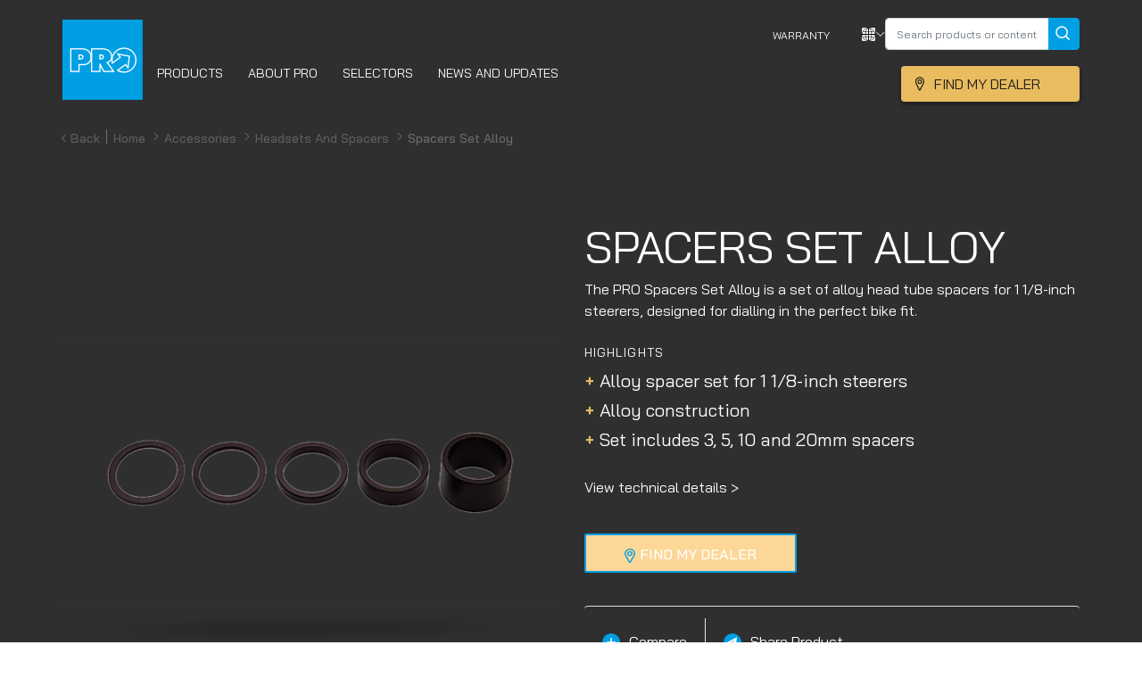

--- FILE ---
content_type: text/html; charset=utf-8
request_url: https://www.pro-bikegear.com/global/accessories/headsets-and-spacers/spacers-set-alloy
body_size: 19498
content:
<!doctype html>
<html lang="en-gb">
<head id="head"><meta charset="utf-8" /><meta name="locale" content="Global" /><meta name="viewport" content="width=device-width, initial-scale=1.0" /><link href="/_assets/favicons/apple-touch-icon-57x57.png" sizes="57x57" rel="apple-touch-icon-precomposed" /><link href="/_assets/favicons/apple-touch-icon-114x114.png" sizes="114x114" rel="apple-touch-icon-precomposed" /><link href="/_assets/favicons/apple-touch-icon-72x72.png" rel="apple-touch-icon-precomposed" sizes="72x72" /><link href="/_assets/favicons/apple-touch-icon-144x144.png" rel="apple-touch-icon-precomposed" sizes="144x144" /><link href="/_assets/favicons/apple-touch-icon-120x120.png" sizes="120x120" rel="apple-touch-icon-precomposed" /><link href="/_assets/favicons/apple-touch-icon-152x152.png" sizes="152x152" rel="apple-touch-icon-precomposed" /><link href="/_assets/favicons/favicon-32x32.png" sizes="32x32" rel="apple-touch-icon-precomposed" /><link href="/_assets/favicons/favicon-16x16.png" rel="apple-touch-icon-precomposed" sizes="16x16" /><link href="/_assets/favicons/favicon-16x16.png" rel="shortcut icon" /><link rel="preconnect" href="https://fonts.googleapis.com" /><link rel="preconnect" href="https://fonts.gstatic.com" crossorigin="" /><link href="https://fonts.googleapis.com/css2?family=Bai+Jamjuree:ital,wght@0,200;0,300;0,400;0,500;0,600;0,700;1,200;1,300;1,400;1,500;1,600;1,700&amp;family=Ubuntu:ital,wght@0,300;0,400;0,500;0,700;1,300;1,400;1,500;1,700&amp;display=swap" rel="stylesheet" />
<title>PRO Spacer Set Alloy | Pro Bikegear</title><meta property="og:description" content="The PRO Headset and Spacer Set is a set of alloy headsets and spacers to perfect your bike fit. "/><meta property="og:title" content="PRO Spacer Set Alloy | Pro Bikegear"/><meta property="og:url" content="http://www.pro-bikegear.com/global/accessories/headsets-and-spacers/spacers-set-alloy"/><meta property="og:type" content="website"/><meta property="og:image" content="http://pro-bikegear.com/_assets/images/category/accessories/headsets-spacers/pro_ac_spaceralloy_1.png"/><meta property="fb:app_id" content="140600513168012"/><meta property="twitter:title" content="PRO Spacer Set Alloy | Pro Bikegear"/><meta property="twitter:image" content="http://pro-bikegear.com/_assets/images/category/accessories/headsets-spacers/pro_ac_spaceralloy_1.png"/><meta property="twitter:card" content="summary_large_image"/><link rel="canonical" href="https://www.pro-bikegear.com/global/accessories/headsets-and-spacers/spacers-set-alloy"/>

<meta name="title" content="PRO Spacer Set Alloy | Pro Bikegear"/>
<meta name="description" content="The PRO Headset and Spacer Set is a set of alloy headsets and spacers to perfect your bike fit. "/>
<meta name="keywords" content=""/>
<meta name="robots" content=""/>

<link rel="alternate" href="https://www.pro-bikegear.com/global/accessories/headsets-and-spacers/spacers-set-alloy" hreflang="x-default" data-locale-root="/global/" />
<link rel="alternate" href="https://www.pro-bikegear.com/nl/accessories/headsets-and-spacers/spacers-set-alloy" hreflang="nl-NL" data-locale-root="/nl/" />
<link rel="alternate" href="https://www.pro-bikegear.com/uk/accessories/headsets-and-spacers/spacers-set-alloy" hreflang="en-GB" data-locale-root="/uk/" />
<link rel="alternate" href="https://www.pro-bikegear.com/us/accessories/headsets-and-spacers/spacers-set-alloy" hreflang="en-US" data-locale-root="/us/" />
<link rel="alternate" href="https://www.pro-bikegear.com/pl/accessories/headsets-and-spacers/spacers-set-alloy" hreflang="pl-PL" data-locale-root="/pl/" />
<link rel="alternate" href="https://www.pro-bikegear.com/de/accessories/headsets-and-spacers/spacers-set-alloy" hreflang="de-DE" data-locale-root="/de/" />
<link rel="alternate" href="https://www.pro-bikegear.com/be-nl/accessories/headsets-and-spacers/spacers-set-alloy" hreflang="nl-BE" data-locale-root="/be-nl/" />
<link rel="alternate" href="https://www.pro-bikegear.com/be-fr/accessories/headsets-and-spacers/spacers-set-alloy" hreflang="fr-BE" data-locale-root="/be-fr/" />
<link rel="alternate" href="https://www.pro-bikegear.com/ch-de/accessories/headsets-and-spacers/spacers-set-alloy" hreflang="de-CH" data-locale-root="/ch-de/" />
<link rel="alternate" href="https://www.pro-bikegear.com/ch-fr/accessories/headsets-and-spacers/spacers-set-alloy" hreflang="fr-CH" data-locale-root="/ch-fr/" />
<link rel="alternate" href="https://www.pro-bikegear.com/fr/accessories/headsets-and-spacers/spacers-set-alloy" hreflang="fr-FR" data-locale-root="/fr/" />
<link rel="alternate" href="https://www.pro-bikegear.com/it/accessories/headsets-and-spacers/spacers-set-alloy" hreflang="it-IT" data-locale-root="/it/" />
<link rel="alternate" href="https://www.pro-bikegear.com/es/accessories/headsets-and-spacers/spacers-set-alloy" hreflang="es-ES" data-locale-root="/es/" />
<link rel="alternate" href="https://www.pro-bikegear.com/pt/accessories/headsets-and-spacers/spacers-set-alloy" hreflang="pt-PT" data-locale-root="/pt/" />
<link rel="alternate" href="https://www.pro-bikegear.com/jp/accessories/headsets-and-spacers/spacers-set-alloy" hreflang="ja-JP" data-locale-root="/jp/" />
<link rel="alternate" href="https://www.pro-bikegear.com/kr/accessories/headsets-and-spacers/spacers-set-alloy" hreflang="ko-KR" data-locale-root="/kr/" />
<link rel="alternate" href="https://www.pro-bikegear.com/tw/accessories/headsets-and-spacers/spacers-set-alloy" hreflang="zh-TW" data-locale-root="/tw/" />
<link rel="alternate" href="https://www.pro-bikegear.com/cn/accessories/headsets-and-spacers/spacers-set-alloy" hreflang="zh-CN" data-locale-root="/cn/" />
<link rel="alternate" href="https://www.pro-bikegear.com/se/accessories/headsets-and-spacers/spacers-set-alloy" hreflang="sv-SE" data-locale-root="/se/" />
<link rel="alternate" href="https://www.pro-bikegear.com/fi/accessories/headsets-and-spacers/spacers-set-alloy" hreflang="fi-FI" data-locale-root="/fi/" />
<link rel="alternate" href="https://www.pro-bikegear.com/no/accessories/headsets-and-spacers/spacers-set-alloy" hreflang="nb-NO" data-locale-root="/no/" />
<link rel="alternate" href="https://www.pro-bikegear.com/dk/accessories/headsets-and-spacers/spacers-set-alloy" hreflang="da-DK" data-locale-root="/dk/" />
<link rel="alternate" href="https://www.pro-bikegear.com/latam/accessories/headsets-and-spacers/spacers-set-alloy" hreflang="es-LATAM" data-locale-root="/latam/" />
  
  <!-- Evidon Tag -->
  <script src="https://c.evidon.com/dg/dg.js" companyId="6801"></script>
    <!-- anti-flicker snippet (recommended)  -->
<style>.async-hide { opacity: 0 !important} </style>
<script>(function(a,s,y,n,c,h,i,d,e){s.className+=' '+y;h.start=1*new Date;
h.end=i=function(){s.className=s.className.replace(RegExp(' ?'+y),'')};
(a[n]=a[n]||[]).hide=h;setTimeout(function(){i();h.end=null},c);h.timeout=c;
})(window,document.documentElement,'async-hide','dataLayer',4000,
{'GTM-KTVHJFK':true});</script>
  
    <!-- Start Master CSS -->
    <link rel="stylesheet" type="text/css" href="/_assets/css/pro-style.css?v=1768903778" />
    <!-- End Master CSS -->
    <!-- Start Content CSS -->
    
    <!-- End Content CSS -->
    <!-- Start Master Top JS -->
        <!-- End Master Top JS -->
    <!-- Start Content JS -->
    
    <!-- End Content JS -->
  
    <!-- start GTM container-->
  <script>(function(w,d,s,l,i){w[l]=w[l]||[];w[l].push({'gtm.start':
new Date().getTime(),event:'gtm.js'});var f=d.getElementsByTagName(s)[0],
j=d.createElement(s),dl=l!='dataLayer'?'&l='+l:'';j.async=true;j.src=
'https://www.googletagmanager.com/gtm.js?id='+i+dl;f.parentNode.insertBefore(j,f);
})(window,document,'script','dataLayer','GTM-KTVHJFK');</script>
<!-- end GTM container-->
<title>

</title></head>
  
<body id="body" class="global en-gb body">
  
        
  <header id="pro-header" class="w-100 sticky-top">
    <div class="top-bar">
      <div class="top-bar-cover d-flex container p-0">
        <div class="d-flex flex-row justify-content-between w-100 m-auto form-container">
          <!-- menu-title -->
          <span class="menu-title"></span>
          
          <a href="#" class="btn-group btn-group-lg btn m-auto close-search">
            <span class="m-auto">
              Close            </span>
            <svg width="19px" height="18px" class="bi-x m-auto" viewBox="0 0 19 18" version="1.1"
              xmlns="http://www.w3.org/2000/svg" xmlns:xlink="http://www.w3.org/1999/xlink">
              <g id="Pages" stroke="none" stroke-width="1" fill="none" fill-rule="evenodd">
                <g id="PRO-Searchpushdown" transform="translate(-1250.000000, -43.000000)">
                  <g id="Popup-Copy" fill="#F0FAFD">
                    <path
                      d="M1440,-1.87065317e-13 L1440,100 L1238.263,100 L1238.76346,100.5 L1222.5,116.763456 L1206.23654,100.5 L1206.735,100 L0,100 L5.12736216e-14,8.41694315e-15 L1440,-1.87065317e-13 Z"
                      id="Background"></path>
                  </g>
                  <path
                    d="M1268.78698,43.194775 C1269.0684,43.4568978 1269.07139,43.8838317 1268.79355,44.1493295 L1260.56298,52.0000758 L1268.79355,59.8508222 C1269.07139,60.1163199 1269.0684,60.5432538 1268.78698,60.8053766 C1268.64716,60.935313 1268.46552,61 1268.28328,61 C1268.09806,61 1267.91343,60.9330631 1267.77302,60.7991892 L1259.339,52.755 L1251.18624,60.7991892 C1251.07764,60.9062883 1250.94168,60.9705477 1250.79996,60.9919676 L1250.69292,61 C1250.51673,61 1250.34112,60.935313 1250.20595,60.8053766 C1249.93387,60.5432538 1249.93098,60.1163199 1250.1996,59.8508222 L1250.1996,59.8508222 L1258.15688,52.0000758 L1250.1996,44.1493295 C1249.93098,43.8838317 1249.93387,43.4568978 1250.20595,43.194775 C1250.47803,42.9332147 1250.91705,42.9349022 1251.18624,43.2009625 L1251.18624,43.2009625 L1259.339,51.244 L1267.77302,43.2009625 C1268.05145,42.9349022 1268.50555,42.9332147 1268.78698,43.194775 Z"
                    id="Combined-Shape" fill="#8B8D8D"></path>
                  <text id="Close" font-family="Johnston ITC Std Medium, Johnston ITC Std" font-size="14"
                    font-weight="400" line-spacing="18" fill="#1D1D1B">
                    <tspan x="1201" y="53">Close</tspan>
                  </text>
                </g>
              </g>
            </svg>
          </a>
        </div>
      
      </div>
    </div>
    <div class="container p-0">
      <nav class="navbar navbar-expand-lg">
        <a class="navbar-brand" href="/global/"><img class="c-logo__img" src="/_assets/images/pro-bike-logo.png" alt="Pro Bike Gear" width="90" height="90" /></a>
				<a class="d-lg-none btn btn-dealer" href="/global/dealers" target="_self" >Find my dealer</a>
        <button class="navbar-toggler collapsed custom-button" type="button" data-toggle="collapse"
          data-target="#navbarToggler" aria-controls="navbarToggler" aria-expanded="false"
          aria-label="Toggle navigation">
          <div class="animated-icon" data-open-translate="menu" data-close-translate="close"><span></span><span></span><span></span></div>
        </button>
        <div class="nav-container collapse navbar-collapse mb-auto" id="navbarToggler">
          <!-- <a href="#" class="close-btn" style="background: red;">&times; close-btn</a> -->
           <ul class="navbar-nav mr-auto mt-2 mt-lg-0">
<li class="nav-item dropdown position-static active">
<a class="nav-link d-flex align-items-end dropdown-nav-toggle" href="#" id="navbarDropdown" role="button" data-toggle="dropdown" aria-haspopup="true" aria-expanded="false"><span class="animate__animated animate__fadeInDown">PRODUCTS</span></a><!-- dropdown-toggle --> <div class="dropdown-menu dropdown-nav-menu w-100 m-0 sidenav animate__animated animate__fadeIn" aria-labelledby="navbarDropdown"> <a href="#" class="close-btn"><img class="chevron-left" src="/_assets/images/chevron-left.svg" alt=""> back</a> <!-- menu-title --> <span class="menu-title"></span><div class="nav-cover d-lg-flex"><div class="nav flex-column col-2 tablist" role="tablist" aria-orientation="vertical">
<a class="nav-link chevron-after" id="v-0-tab" data-toggle="pill" href="#v-0" role="tab" aria-controls="v-0" aria-selected="true">BY DISCIPLINE</a>
<a class="nav-link chevron-after" id="v-1-tab" data-toggle="pill" href="#v-1" role="tab" aria-controls="v-1" aria-selected="true">BY TYPE</a>
<a class="nav-link chevron-after" id="v-2-tab" data-toggle="pill" href="#v-2" role="tab" aria-controls="v-2" aria-selected="true">BY SERIES</a>
</div>
<div class="tab-container"> <div class="tab-content"> <a href="#" class="back-btn"><img class="chevron-left" src="/_assets/images/chevron-left.svg" alt=""> back</a>
<div class="tab-pane active fade show" id="v-0" role="tabpanel" aria-labelledby="v-0-tab"> <div class="d-flex align-content-around flex-wrap nav-boxes">
<div class="boxes"> <a href="/global/road/"><span class="box-title">ROAD</span> <img src="/_assets/images/homepage/pro_category-cards_282x162px_road.jpg" alt="" /></a> </div>
<div class="boxes"> <a href="/global/mtb/"><span class="box-title">MTB</span> <img src="/_assets/images/homepage/pro_category-cards_282x162px_mtb.jpg" alt="" /></a> </div>
<div class="boxes"> <a href="/global/gravel/"><span class="box-title">GRAVEL</span> <img src="/_assets/images/homepage/pro_category-cards_282x162px_gravel.jpg" alt="" /></a> </div>
</div></div>
<div class="tab-pane fade" id="v-1" role="tabpanel" aria-labelledby="v-1-tab"> <div class="d-flex align-content-around flex-wrap nav-cards">
<div class="cards"> <a href="/global/accessories/"> <img src="/_assets/images/category/accessories/bar-ends.png" alt="" /> <span class="card-title  chevron-after">ACCESSORIES</span> </a> </div>
<div class="cards"> <a href="/global/tools-maintenance/bike-workshop-stands/"> <img src="/_assets/images/category/accessories/bike-workshop-stands.png" alt="" /> <span class="card-title  chevron-after">BIKE & WORKSHOP STANDS</span> </a> </div>
<div class="cards"> <a href="/global/handlebars"> <img src="/_assets/images/category/gravel/handlebars-gravel.png" alt="" /> <span class="card-title  chevron-after">HANDLEBARS</span> </a> </div>
<div class="cards"> <a href="/global/saddles"> <img src="/_assets/images/category/mtb/saddles-mtb.png" alt="" /> <span class="card-title  chevron-after">SADDLES</span> </a> </div>
<div class="cards"> <a href="/global/seatposts"> <img src="/_assets/images/category/gravel/dsp-gravel.png" alt="" /> <span class="card-title  chevron-after">SEATPOSTS</span> </a> </div>
<div class="cards"> <a href="/global/stems"> <img src="/_assets/images/category/gravel/stems-gravel.png" alt="" /> <span class="card-title  chevron-after">STEMS</span> </a> </div>
<div class="cards"> <a href="/global/tools"> <img src="/_assets/images/category/accessories/tools.png" alt="" /> <span class="card-title  chevron-after">TOOLS</span> </a> </div>
</div></div>
<div class="tab-pane fade" id="v-2" role="tabpanel" aria-labelledby="v-2-tab"> <div class="d-flex align-content-around flex-wrap nav-list">
<div class="list-items"> <a href="/global/aerofuel" class="chevron-after">AEROFUEL</a> </div>
<div class="list-items"> <a href="/global/discover" class="chevron-after">DISCOVER</a> </div>
<div class="list-items"> <a href="/global/falcon" class="chevron-after">FALCON</a> </div>
<div class="list-items"> <a href="/global/frs" class="chevron-after">FRS</a> </div>
<div class="list-items"> <a href="/global/griffon" class="chevron-after">GRIFFON</a> </div>
<div class="list-items"> <a href="/global/koryak" class="chevron-after">KORYAK</a> </div>
<div class="list-items"> <a href="/global/lt" class="chevron-after">LT</a> </div>
<div class="list-items"> <a href="/global/missile" class="chevron-after">MISSILE</a> </div>
<div class="list-items"> <a href="/global/plt" class="chevron-after">PLT</a> </div>
<div class="list-items"> <a href="/global/stealth" class="chevron-after">STEALTH</a> </div>
<div class="list-items"> <a href="/global/tharsis" class="chevron-after">THARSIS</a> </div>
<div class="list-items"> <a href="/global/turnix" class="chevron-after">TURNIX</a> </div>
<div class="list-items"> <a href="/global/vibe" class="chevron-after">VIBE</a> </div>
<div class="list-items"> <a href="/global/volture" class="chevron-after">VOLTURE</a> </div>
</div>
</div></div>
</li>
<li class="nav-item dropdown"><a class="nav-link d-flex align-items-end" href="/global/about-us"><span class="animate__animated animate__fadeInDown">ABOUT PRO</span></a>
</li>
<li class="nav-item dropdown position-static">
<a class="nav-link d-flex align-items-end dropdown-nav-toggle" href="javascript:void(0)" id="menu2" role="button" data-toggle="dropdown" aria-haspopup="true" aria-expanded="false"><span class="animate__animated animate__fadeInDown">SELECTORS</span></a><!-- dropdown-toggle --> <div class="dropdown-menu dropdown-nav-menu w-100 m-0 sidenav animate__animated animate__fadeIn" aria-labelledby="menu2"> <a href="#" class="close-btn"><img class="chevron-left" src="/_assets/images/chevron-left.svg" alt=""> BACK</a> <!-- menu-title --> <span class="menu-title"></span>
<div class="product-item-container"> <div class="p-card-cover d-flex w-100">
<div class="col-lg-3 product-card-item col-sm-12"><img src="/_assets/images/selector/pro_card_saddle_360x440px.jpg" alt=""><div class="product-title"><span class="blue-text">Saddle</span> Selector</div><a href="/global/saddle-selector" class="btn btn-yellow" target="_blank">Start my Selector</a> </div>
<div class="col-lg-3 product-card-item col-sm-12"><img src="/_assets/images/selector/pro_card_handlebar_360x440px.jpg" alt=""><div class="product-title"><span class="blue-text">Cockpit</span> Selector</div><a href="https://www.pro-bikegear.com/global/cockpit-selector?show_country_selector=false" class="btn btn-yellow" target="_self">Start my Selector</a> </div>
</div>
</div>
</li>
<li class="nav-item dropdown"><a class="nav-link d-flex align-items-end" href="/global/news/"><span class="animate__animated animate__fadeInDown">NEWS AND UPDATES</span></a>
</li>
</ul>
          <div class="policiy-bar d-flex flex-column mb-auto">
            <ul class="nav" style="align-items:center; gap: 16px;"> <!--New Style-->
              
              <li class="nav-item text-p2"><a class="nav-link" href="/warranty" target="_self">Warranty</a></li>              <li class="nav-item">
                <a class="nav-link country-nav chevron-right" href="#" data-toggle="modal"
                  data-target="#country-modal"><span class="d-none">Select Language</span>
                  <img class="country-icon" src="/_assets/icons/global-icon.png" alt="" /></a>
              </li>
                	
                <li class="nav-item" style="list-style: none; padding-bottom: 0;">
                    <!--New Style-->
                    <form id="navSearchForm" name="navSearchForm" method="get" action="/global/search" class="navSearchForm">
                        <!--Class is not defined-->
                        <div class="input-group" style="display: inline-flex;">
                            <input type="text" class="form-control search-input" name="search" aria-label="Text input with checkbox" placeholder="Search products or content" id="navSearchInput" autocomplete="off" style="min-width: 184px; font-size: 12px; min-height: 36px;">
                            <div class="input-group-append">
                                <button class="btn btn-blue" form="navSearchForm" type="submit" style="border-top-left-radius: 0!important; border-bottom-left-radius: 0!important; margin-left: 0; line-height: 0; padding: 10px 7px 10px 7px; min-height: 36px;">
                                    <svg width="16px" height="16px" class="bi-search" viewBox="0 0 16 16" version="1.1" xmlns="http://www.w3.org/2000/svg" xmlns:xlink="http://www.w3.org/1999/xlink">
                                        <g id="Page-1" stroke="none" stroke-width="1" fill="none" fill-rule="evenodd">
                                            <g id="Mob-Menu-Copy-7" transform="translate(-312.000000, -178.000000)">
                                                <g id="Popup-Copy-2" transform="translate(0.000000, 84.000000)" fill="#F0FAFD">
                                                    <path d="M338.019046,4.02266364e-11 L354.018,15.999 L375,16 L375,812 L0,812 L1.33525056e-14,16 L322.019,15.999 L338.019046,4.02266364e-11 Z" id="Background"></path>
                                                </g>
                                                <g id="Input-Blue-w/-button-460-px" transform="translate(30.000000, 161.000000)" fill="#FFFFFF">
                                                    <path d="M0,4.00718972 C0,1.79407995 1.79094671,0 3.99707948,0 L311.002921,0 C313.210447,0 315,1.79426827 315,4.00718972 L315,45.9928103 C315,48.2059201 313.209053,50 311.002921,50 L3.99707948,50 C1.78955344,50 0,48.2057317 0,45.9928103 L0,4.00718972 Z" id="Input"></path>
                                                </g>
                                                <g id="Group-7" transform="translate(295.000000, 161.000000)">
                                                    <rect id="Button" fill="#009FE3" x="0" y="0" width="50" height="50" rx="4"></rect>
                                                    <path d="M24.09375,30.1875 C27.4592352,30.1875 30.1875,27.4592352 30.1875,24.09375 C30.1875,20.7282648 27.4592352,18 24.09375,18 C20.7282648,18 18,20.7282648 18,24.09375 C18,27.4592352 20.7282648,30.1875 24.09375,30.1875 Z M28.78125,28.78125 L32.53125,32.53125" id="Combined-Shape-Copy" stroke="#FFFFFF" stroke-width="1.5"></path>
                                                </g>
                                            </g>
                                        </g>
                                    </svg>
                                </button>
                            </div>
                        </div>
                    </form>
                </li>
            </ul>
            <a class="ml-auto btn btn-dealer" href="/global/dealers" target="_self">Find my dealer</a>
          </div>
        </div>
      </nav>
        <form id="navSearchFormMobile" name="navSearchFormMobile" method="get" action="/global/search" style="display:none; z-index: auto;">
            <!--Class is not defined-->
            <div class="input-group" style="display: inline-flex; margin-bottom: 10px;">
                <input type="text" class="form-control search-input" name="search" aria-label="Text input with checkbox" placeholder="Search products or content" id="navSearchInput" autocomplete="off" style="min-width: 184px; font-size: 12px; min-height: 36px;">
                <div class="input-group-append">
                    <button class="btn btn-blue" form="navSearchFormMobile" type="submit" style="z-index: auto; border-top-left-radius: 0!important; border-bottom-left-radius: 0!important; margin-left: 0; line-height: 0; padding: 10px 7px 10px 7px; min-height: 36px;">
                        <svg width="16px" height="16px" class="bi-search" viewBox="0 0 16 16" version="1.1" xmlns="http://www.w3.org/2000/svg" xmlns:xlink="http://www.w3.org/1999/xlink">
                            <g id="Page-1" stroke="none" stroke-width="1" fill="none" fill-rule="evenodd">
                                <g id="Mob-Menu-Copy-7" transform="translate(-312.000000, -178.000000)">
                                    <g id="Popup-Copy-2" transform="translate(0.000000, 84.000000)" fill="#F0FAFD">
                                        <path d="M338.019046,4.02266364e-11 L354.018,15.999 L375,16 L375,812 L0,812 L1.33525056e-14,16 L322.019,15.999 L338.019046,4.02266364e-11 Z" id="Background"></path>
                                    </g>
                                    <g id="Input-Blue-w/-button-460-px" transform="translate(30.000000, 161.000000)" fill="#FFFFFF">
                                        <path d="M0,4.00718972 C0,1.79407995 1.79094671,0 3.99707948,0 L311.002921,0 C313.210447,0 315,1.79426827 315,4.00718972 L315,45.9928103 C315,48.2059201 313.209053,50 311.002921,50 L3.99707948,50 C1.78955344,50 0,48.2057317 0,45.9928103 L0,4.00718972 Z" id="Input"></path>
                                    </g>
                                    <g id="Group-7" transform="translate(295.000000, 161.000000)">
                                        <rect id="Button" fill="#009FE3" x="0" y="0" width="50" height="50" rx="4"></rect>
                                        <path d="M24.09375,30.1875 C27.4592352,30.1875 30.1875,27.4592352 30.1875,24.09375 C30.1875,20.7282648 27.4592352,18 24.09375,18 C20.7282648,18 18,20.7282648 18,24.09375 C18,27.4592352 20.7282648,30.1875 24.09375,30.1875 Z M28.78125,28.78125 L32.53125,32.53125" id="Combined-Shape-Copy" stroke="#FFFFFF" stroke-width="1.5"></path>
                                    </g>
                                </g>
                            </g>
                        </svg>
                    </button>
                </div>
            </div>
        </form>
    </div>
  </header>
       <main class="nav-content">
        
        
  
  	<!-- Start Content -->
    
<style>
body {
  background: url("/_assets/images/strokes.svg") left top no-repeat !important;
}
header {
  background-color: transparent !important;
}
header.shrink {
  background-color: #FFF !important;
}
@media screen and (max-width: 768px) {
  header {
  	background-color: #FFF !important;
  }
  header.shrink {
    background-color: #FFF !important;
  }
}
</style><div class="c-wrap 12"><div class="c-header"><nav><ol class="breadcrumb"><li class="breadcrumb-item-back"><a href="javascript:history.back()">Back</a></li><span class="line3"></span><li class="breadcrumb-item"><a href="/global/">Home </a></li><li class="breadcrumb-item"><a href="/global/accessories/">Accessories </a></li><li class="breadcrumb-item"><a href="/global/accessories/headsets-and-spacers/">Headsets and Spacers </a></li><li class="breadcrumb-item">Spacers Set Alloy </li></ol></nav></div></div>
<input type="hidden" id="product-id" name="product-id" value="154226"/>  <!-- Page Content -->
  <div class="container">
		<!---->

	</div><!--Product Detail Header Section, ID: 9446--><div class="l-container"><div class="container-product-detail-header">    <div class="row">        <div class="col-md-6 order-1">            <!-- Start Component: Thumbnails Carousel, ID: 9095 --><!--Carousel Wrapper--><div id="carouselThumb" class="carousel carousel-thumbnails" data-ride="false" data-wrap="false">  <!--Slides-->  <div class="carousel-inner" role="listbox">      
            <div class="carousel-item active" data-toggle="modal" data-target="#productZoomModal" role="button">
              <img class="d-block w-100 img-responsive" width="705" height="550" src="/_assets/images/category/accessories/headsets-spacers/pro_ac_spaceralloy_1.png" alt="Spacers Set Alloy "/>
            </div>
          
  </div>  <!--/.Slides-->  <!--Controls-->  <a class="carousel-control-prev" href="#carouselThumb" role="button" data-slide="prev">    <span class="carousel-control-prev-icon" aria-hidden="true"></span>    <span class="sr-only">Previous</span>  </a>  <a class="carousel-control-next" href="#carouselThumb" role="button" data-slide="next">    <span class="carousel-control-next-icon" aria-hidden="true"></span>    <span class="sr-only">Next</span>  </a>  <a class="zoom-icon" href="#" data-toggle="modal" data-target="#productZoomModal" role="button">    <svg xmlns="http://www.w3.org/2000/svg" width="21.28" height="21.53" viewBox="0 0 21.28 21.53">  <g id="Zoom_image_icon" data-name="Zoom image icon" transform="translate(0.75 1)">    <path id="Combined_Shape" data-name="Combined Shape" d="M14.05,14.05,20,20ZM0,8.125A8.125,8.125,0,1,1,8.125,16.25,8.125,8.125,0,0,1,0,8.125Z" fill="none" stroke="#1d1d1b" stroke-miterlimit="10" stroke-width="1.5" />    <text id="_" data-name="+" transform="translate(3 -1)" fill="#1d1d1b" font-size="18" font-family="Helvetica"><tspan x="0" y="14">+</tspan></text>  </g></svg>  </a>  <!--/.Controls-->  <!--Indicators-->  <div class="carousel-indicators-outer">    <ol class="carousel-indicators">        
          <li data-target="#carouselThumb" data-slide-to="0" class="active">
            <img class="img-fluid" width="96" src="/_assets/images/category/accessories/headsets-spacers/pro_ac_spaceralloy_1.png"/>
          </li>
        
    </ol>    <!--Controls-->  <a class="carousel-control-prev" href="#carouselThumb" role="button" data-slide="prev">    <span class="carousel-control-prev-icon" aria-hidden="true"></span>    <span class="sr-only">Previous</span>  </a>  <a class="carousel-control-next" href="#carouselThumb" role="button" data-slide="next">    <span class="carousel-control-next-icon" aria-hidden="true"></span>    <span class="sr-only">Next</span>  </a>  </div>  <!--/.Indicators--></div><!--/.Carousel Wrapper--><!-- End Component: Thumbnails Carousel, ID: 9095 -->        </div>        <div class="col-md-6 order-2">            <div class="product-detail" data-id="18730" data-asset-label="Spacers Set Alloy" data-variants="PR320492">                <h1 class="product-title">Spacers Set Alloy</h1>                <div class="product-description">                    The PRO Spacers Set Alloy is a set of alloy head tube spacers for 1 1/8-inch steerers, designed for dialling in the perfect bike fit.                     <span class="product-description-long"><hr/></span>                    <a href="#" class="description-read-more ">Read more ></a>                </div>                 <div class="product-highlight">                    <!--Component: Highlight List, ID: 9451 --><div class="highlight-list-title">Highlights</div><div class="highlight-list">    <ul>        <li class="list-item">Alloy spacer set for 1 1/8-inch steerers</li> 
<li class="list-item">Alloy construction</li> 
<li class="list-item">Set includes 3, 5, 10 and 20mm spacers</li> 
    </ul></div><!--/.Component: Highlight List, ID: 9451-->                </div>                <div class="d-flex flex-column">                    <a href="#technicalDetails" class="view-technical-detail">View technical details ></a>                                    </div><div class="partnumber-spec-holder"></div>                <div class="top-cta"><a class="btn btn-lg btn-block swiper-no-swiping disabled" style="z-index:-1">Where to buy online</a><a class="btn btn-lg btn-block buy-online swiper-no-swiping" href="javascript:trackHatch();" style="visibility: hidden;" data-target-node-selector=".result-gh-60ec505ddd091419ebc55ffd" data-gh-buy-now-button data-gh-country-code="Global" data-gh-cid data-gh-configuration-id="60ec505ddd091419ebc55ffd" data-gh-endpoint-wtbo="gethatch.com/wtbonline/affiliate" data-gh-dynamic-product-ids="true" data-gh-mpn-code="PR320492">Where to buy online</a>
		        <div class="result-gh-60ec505ddd091419ebc55ffd" data-gh-configuration-id="60ec505ddd091419ebc55ffd"></div><a class="discover-more swiper-no-swiping" id="" href="/global/dealers" target="_self" style=""><svg xmlns="http://www.w3.org/2000/svg" width="11.156" height="16.317" viewBox="0 0 11.156 16.317">
                  <path id="Icon" d="M4.786,15a.461.461,0,0,1-.415-.26L.53,7.327A5.193,5.193,0,0,1,.712,2.415,4.727,4.727,0,0,1,4.554.01C4.667,0,4.774,0,4.881,0h.037c.137,0,.255.007.364.016a4.729,4.729,0,0,1,3.8,2.472A5.194,5.194,0,0,1,9.18,7.4L5.2,14.747A.453.453,0,0,1,4.786,15ZM4.875,2.9A2.115,2.115,0,0,0,3.391,6.485a2.053,2.053,0,0,0,1.466.63h.018A2.115,2.115,0,0,0,6.359,3.529,2.053,2.053,0,0,0,4.893,2.9Z" transform="translate(0.702 0.658)" fill="none" stroke-miterlimit="10" stroke-width="1.317" stroke="#009FE3"></path>
                </svg>Find my dealer</a>                </div>                <div class="bottom-cta-group">                    <!--Component: Features List, ID: 9467--><ul class="list-group list-group-horizontal features-list-group">    <li class="list-group-item list-features-item">
<a class="product-feature-link feature-link-compare" href="#"><span class="feature-icon icon-compare"></span><span class="feature-title">Compare</span></a>
</li><!--/.list-features-item-->
<li class="list-group-item list-features-item">
<a class="product-feature-link feature-link-share-product" data-toggle="modal" data-target="#share-modal" href="#"><span class="feature-icon icon-share-product"></span><span class="feature-title">Share Product</span></a>
</li><!--/.list-features-item-->
</ul><!--./Component: Features List, ID: 9467-->                </div>            </div>        </div>    </div></div></div><!--./Product Detail Header Section, ID: 9446--><!--Component: Product Specifications, ID: 19335 --><div class="l-container">    <div class="comparelist-specifications specification-partnumbers-comparison" id="technicalDetails">        <nav class="comparelist-navigation">            <ul class="comparelist-navigation-list justify-content-end">                <li><span class="compare-count"></span>Partnumber</li>                <li><div class="swiper-button-prev compare-swiper-button-prev"></div></li>                <li><div class="swiper-button-next compare-swiper-button-next"></div></li>            </ul>        </nav>        <div class="comparelist-content">            <div class="compare-header">                <h2>Specifications</h2>                            </div>            <div class="compare-item compare-item-header">
<ul class="comp-list">
<li class="comp-partnumbers">Partnumber</li><li class="comp-specification specification-color">Color</li><li class="comp-specification specification-height">Height</li><li class="comp-specification specification-material">Material</li><li class="comp-specification specification-size">Size</li></ul>
</div><!--/.compare-item-header-->

<div class="swiper-container compare-swiper-container">
<div class="swiper-wrapper compare-swiper-wrapper">
<div class="compare-item compare-item-parent swiper-slide" id="compareItem0"><ul class="comp-list">
<li class="comp-partnumbers">PR320492</li><li class="comp-specification specification-color"><span data-toggle="tooltip" title="Black" class="swiper-no-swiping">Black</span></li>
<li class="comp-specification specification-height"><span data-toggle="tooltip" title="2/5/10/20 mm" class="swiper-no-swiping">2/5/10/20 mm</span></li>
<li class="comp-specification specification-material"><span data-toggle="tooltip" title="Alloy" class="swiper-no-swiping">Alloy</span></li>
<li class="comp-specification specification-size"><span data-toggle="tooltip" title="1 1/8" class="swiper-no-swiping">1 1/8"</span></li>
</ul>
</div><!--/.compare-item-parent-->
</div>
</div><!--/.compare-swiper-container-->

       </div>      <nav class="comparelist-navigation-footer">
<ul class="comparelist-navigation-list justify-content-start">








</ul><!--/.comparelist-navigation-list-->
</nav><!--/.comparelist-navigation-footer-->
    </div></div><!--./Component: Product Specifications, ID: 19335 --><!--Dealer Locator, ID: 7936--><div class="l-container"> <h3 class="title center-h1">Find Your Dealer</h3></div><div id="shimano-dealer-locator" data-domain="pro-bikegear.com"></div>
<script src="https://dealerlocator-api-prod.shimano-eu.com/dl/js/embed.engine.js" defer></script>
<div><br/></div> 
                <script type="text/javascript">
                    window.addEventListener("load", () => {
                      var elm = document.getElementById("shimano-dealer-locator");

                      // Dealer Locator Dealer Searched
                      $("#shimano-dealer-locator").on("click", ".dl-btn", function (e) {
                        $(".dl-left-side").one("DOMNodeInserted",  function (e) {
                          track("Dealer Locator", "Dealer Searched", { "page-position": "Body" }, elm);
                          return;
                        });
                      });

                      // Dealer Locator Dealer Displayed
                      $("#shimano-dealer-locator").on("click", ".dl-icon-toogle", function (e) {

                        if(!$(this).hasClass("active")) return; //Not run on the close action

                        let dealer = $(this).closest(".dl-dealer.activated");
                        let positionIndex = dealer.index() + 1;
                        let targetTitle = dealer.find("h4").text();
                        track("Dealer Locator", "Dealer Displayed", { result: { position: positionIndex, title: targetTitle }, "page-position": "Body" }, elm);
                      });
                       

                      // Dealer Locator Dealer {Item} Clicked
                      $("#shimano-dealer-locator").on("click", ".dl-social a", function (e) {
                        let element = $(this);
                        let item = "";
                        let linkUrl = element.attr("href");
                        let itemClass = element.closest(".dl-soc").attr('class');

                        if(itemClass){
                          if (itemClass  == "dl-instagram dl-soc") item = "Instagram";
                          else if (itemClass  == "dl-facebook dl-soc") item = "Facebook";
                          else if (itemClass  == "dl-twitter dl-soc") item = "Twitter";
                        }
                        
                        track("Dealer Locator", "Dealer "+ item +" Clicked", {
                          click: { url: linkUrl, "page-position": "body" }, elm // <- [HTML Element]
                        });
                      });


                      // "Dealer Locator Dealer Website Clicked
                      $("#shimano-dealer-locator").on("click", ".dl-web a", function (e) {
                        let element = $(this);
                        let dealer = element.closest(".dl-dealer.activated");
                        let positionIndex = dealer.index() + 1;
                        let linkUrl = element.attr("href");
                        let targetUrlText = element.text();
                        track("Dealer Locator", "Dealer Website Clicked", { result: { position: positionIndex, title: targetUrlText, url: linkUrl }, "page-position": "Body" }, elm);
                      });

                    
                    });
                  </script>
            <!-- / Dealer Locator, ID: 7936-->
    <!-- End Content -->
   <div>
   
  </div>
      
    
    
  
  	
   <div class="d-none" id="asset_id"> 154226</div>  
    <div class="d-none" id="pageTemplate">Product Detail<div>                  </main>
                
  <div class="modal fade" id="country-modal" tabindex="-1" role="dialog"
    aria-labelledby="country-modal-label" aria-hidden="true">
    <div class="modal-dialog" role="document">
      <div class="modal-content">
        <div class="modal-header">
          <h5 class="modal-title country-title w-100 m-auto" id="country-modal-label">Select your language</h5>
          <button type="button" class="close" data-dismiss="modal" aria-label="Close">
              <img src= "/_assets/icons/close.svg" alt=""/>
          </button>
        </div>
        <div class="modal-body country-body">
          <div class="container country-flags">
            <div class="row">
              <div class="col-lg-4 col-sm-12 co-flag p-0"><a href="javascript:void(0)" target="_self" class="d-flex flex-row"><img src="/_assets/icons/global-icon.png"><span class="my-auto">GLOBAL</span></a></div><div class="col-lg-4 col-sm-12 co-flag p-0"><a href="/uk/" target="_self" class="d-flex flex-row"><img src="/_assets/icons/flag-icon.svg"><span class="my-auto">ENGLISH (UK)</span></a></div><div class="col-lg-4 col-sm-12 co-flag p-0"><a href="/us/" target="_self" class="d-flex flex-row"><img src="/_assets/flags/4x3/us.svg"><span class="my-auto">ENGLISH (US&CANADA)</span></a></div><div class="col-lg-4 col-sm-12 co-flag p-0"><a href="/nl/" target="_self" class="d-flex flex-row"><img src="/_assets/flags/4x3/nl.svg"><span class="my-auto">NEDERLANDS</span></a></div><div class="col-lg-4 col-sm-12 co-flag p-0"><a href="/de/" target="_self" class="d-flex flex-row"><img src="/_assets/flags/4x3/de.svg"><span class="my-auto">DEUTSCH</span></a></div><div class="col-lg-4 col-sm-12 co-flag p-0"><a href="/es/" target="_self" class="d-flex flex-row"><img src="/_assets/flags/4x3/es.svg"><span class="my-auto">ESPAÑOL</span></a></div><div class="col-lg-4 col-sm-12 co-flag p-0"><a href="/it/" target="_self" class="d-flex flex-row"><img src="/_assets/flags/4x3/it.svg"><span class="my-auto">ITALIANO</span></a></div><div class="col-lg-4 col-sm-12 co-flag p-0"><a href="/fr/" target="_self" class="d-flex flex-row"><img src="/_assets/flags/4x3/fr.svg"><span class="my-auto">FRANÇAIS</span></a></div><div class="col-lg-4 col-sm-12 co-flag p-0"><a href="/pt/" target="_self" class="d-flex flex-row"><img src="/_assets/flags/4x3/pt.svg"><span class="my-auto">PORTUGUÊS</span></a></div><div class="col-lg-4 col-sm-12 co-flag p-0"><a href="/pl/" target="_self" class="d-flex flex-row"><img src="/_assets/flags/4x3/pl.svg"><span class="my-auto">POLSKI</span></a></div><div class="col-lg-4 col-sm-12 co-flag p-0"><a href="/be-fr/" target="_self" class="d-flex flex-row"><img src="/_assets/flags/4x3/be.svg"><span class="my-auto">FRANÇAIS (BE)</span></a></div><div class="col-lg-4 col-sm-12 co-flag p-0"><a href="/be-nl/" target="_self" class="d-flex flex-row"><img src="/_assets/flags/4x3/be.svg"><span class="my-auto">NEDERLANDS (BE)</span></a></div><div class="col-lg-4 col-sm-12 co-flag p-0"><a href="/fi/" target="_self" class="d-flex flex-row"><img src="/_assets/flags/4x3/fi.svg"><span class="my-auto">SUOMI</span></a></div><div class="col-lg-4 col-sm-12 co-flag p-0"><a href="/se/" target="_self" class="d-flex flex-row"><img src="/_assets/flags/4x3/se.svg"><span class="my-auto">SVENSKA</span></a></div><div class="col-lg-4 col-sm-12 co-flag p-0"><a href="/no/" target="_self" class="d-flex flex-row"><img src="/_assets/flags/4x3/no.svg"><span class="my-auto">NORSK</span></a></div><div class="col-lg-4 col-sm-12 co-flag p-0"><a href="/dk/" target="_self" class="d-flex flex-row"><img src="/_assets/flags/4x3/dk.svg"><span class="my-auto">DANSK</span></a></div><div class="col-lg-4 col-sm-12 co-flag p-0"><a href="/ch-de/" target="_self" class="d-flex flex-row"><img src="/_assets/flags/4x3/ch.svg"><span class="my-auto">DEUTSCH (CH)</span></a></div><div class="col-lg-4 col-sm-12 co-flag p-0"><a href="/ch-fr/" target="_self" class="d-flex flex-row"><img src="/_assets/flags/4x3/ch.svg"><span class="my-auto">FRANÇAIS (CH)</span></a></div><div class="col-lg-4 col-sm-12 co-flag p-0"><a href="" target="_self" class="d-flex flex-row"><img src="/_assets/flags/4x3/jp.svg"><span class="my-auto">日本語</span></a></div><div class="col-lg-4 col-sm-12 co-flag p-0"><a href="/kr/" target="_self" class="d-flex flex-row"><img src="/_assets/flags/4x3/kr.svg"><span class="my-auto">한국어</span></a></div><div class="col-lg-4 col-sm-12 co-flag p-0"><a href="/cn/" target="_self" class="d-flex flex-row"><img src="/_assets/flags/4x3/cn.svg"><span class="my-auto">简体中文</span></a></div><div class="col-lg-4 col-sm-12 co-flag p-0"><a href="/tw/" target="_self" class="d-flex flex-row"><img src="/_assets/flags/4x3/white-flag.svg"><span class="my-auto">繁體字</span></a></div><div class="col-lg-4 col-sm-12 co-flag p-0"><a href="/latam/" target="_self" class="d-flex flex-row"><img src="/_assets/icons/latam.svg"><span class="my-auto">LATAM</span></a></div>
            </div>
          </div>
        </div>
        <div class="modal-footer d-flex justify-content-center">
          <button type="button" class="btn btn-blue" data-dismiss="modal">Cancel</button>
          <!--<button type="button" class="btn btn-link" data-dismiss="modal">Cancel</button>
          <button type="button" class="btn btn-blue">Continue</button>-->
        </div>
      </div>
    </div>
  </div>
    
    
    
  <footer class="c-footer" role="contentinfo">
    <div class="footer-container">
      
      
      <div class="container text-left">
        <div class="row">
          
                <hr class="w-100 d-md-none">
                        <div class="col-md-3 mx-auto shfooter">
                            <h5 class="d-none d-md-block footer-title">PRO BIKE GEAR</h5>
                            <div class="d-md-none title" data-target="#col1" data-toggle="collapse">
                                <div class="mobile-title footer-title">PRO BIKE GEAR
                                    <div class="float-right navbar-toggler">
                                        <svg width="1em" height="1em" viewBox="0 0 16 16" class="fa fa-angle-down" fill="currentColor" xmlns="http://www.w3.org/2000/svg">
                                            <path fill-rule="evenodd" d="M1.646 4.646a.5.5 0 0 1 .708 0L8 10.293l5.646-5.647a.5.5 0 0 1 .708.708l-6 6a.5.5 0 0 1-.708 0l-6-6a.5.5 0 0 1 0-.708z"/>
                                        </svg>
                                        <svg width="1em" height="1em" viewBox="0 0 16 16" class="fa fa-angle-up" fill="currentColor" xmlns="http://www.w3.org/2000/svg">
                                            <path fill-rule="evenodd" d="M7.646 4.646a.5.5 0 0 1 .708 0l6 6a.5.5 0 0 1-.708.708L8 5.707l-5.646 5.647a.5.5 0 0 1-.708-.708l6-6z"/>
                                        </svg>
                                    </div>
                                </div>
                            </div>
                            <ul class="list-unstyled collapse footer-links" id="col1">
                <li><a href="/global/contact-us" target="_self">Contact</a></li><li><a href="/global/about-us" target="_self">About us</a></li><li><a href="https://media.shimano-eu.com/en-CEU/tags/pro/" target="_self">Press and PR</a></li><li><a href="https://www.shimano.com/en/privacypolicy.html" target="_blank">Privacy policy</a></li><li><a href="/global/corrective-actions" target="_self">Corrective actions</a></li><li><a href="/global/distributors/" target="_self">Distributors</a></li></ul>
</div>

                <hr class="w-100 d-md-none">
                        <div class="col-md-3 mx-auto shfooter">
                            <h5 class="d-none d-md-block footer-title">PRODUCTS</h5>
                            <div class="d-md-none title" data-target="#col2" data-toggle="collapse">
                                <div class="mobile-title footer-title">PRODUCTS
                                    <div class="float-right navbar-toggler">
                                        <svg width="1em" height="1em" viewBox="0 0 16 16" class="fa fa-angle-down" fill="currentColor" xmlns="http://www.w3.org/2000/svg">
                                            <path fill-rule="evenodd" d="M1.646 4.646a.5.5 0 0 1 .708 0L8 10.293l5.646-5.647a.5.5 0 0 1 .708.708l-6 6a.5.5 0 0 1-.708 0l-6-6a.5.5 0 0 1 0-.708z"/>
                                        </svg>
                                        <svg width="1em" height="1em" viewBox="0 0 16 16" class="fa fa-angle-up" fill="currentColor" xmlns="http://www.w3.org/2000/svg">
                                            <path fill-rule="evenodd" d="M7.646 4.646a.5.5 0 0 1 .708 0l6 6a.5.5 0 0 1-.708.708L8 5.707l-5.646 5.647a.5.5 0 0 1-.708-.708l6-6z"/>
                                        </svg>
                                    </div>
                                </div>
                            </div>
                            <ul class="list-unstyled collapse footer-links" id="col2">
                <li><a href="/global/gravel/" target="_self">Gravel</a></li><li><a href="/global/mtb/" target="_self">MTB</a></li><li><a href="/global/road/" target="_self">Road</a></li><li><a href="/global/accessories/" target="_self">Accessories</a></li><li><a href="/global/tools-maintenance/" target="_self">Tools & Maintenance</a></li></ul>
</div>

                <hr class="w-100 d-md-none">
                        <div class="col-md-3 mx-auto shfooter">
                            <h5 class="d-none d-md-block footer-title">SERVICE</h5>
                            <div class="d-md-none title" data-target="#col3" data-toggle="collapse">
                                <div class="mobile-title footer-title">SERVICE
                                    <div class="float-right navbar-toggler">
                                        <svg width="1em" height="1em" viewBox="0 0 16 16" class="fa fa-angle-down" fill="currentColor" xmlns="http://www.w3.org/2000/svg">
                                            <path fill-rule="evenodd" d="M1.646 4.646a.5.5 0 0 1 .708 0L8 10.293l5.646-5.647a.5.5 0 0 1 .708.708l-6 6a.5.5 0 0 1-.708 0l-6-6a.5.5 0 0 1 0-.708z"/>
                                        </svg>
                                        <svg width="1em" height="1em" viewBox="0 0 16 16" class="fa fa-angle-up" fill="currentColor" xmlns="http://www.w3.org/2000/svg">
                                            <path fill-rule="evenodd" d="M7.646 4.646a.5.5 0 0 1 .708 0l6 6a.5.5 0 0 1-.708.708L8 5.707l-5.646 5.647a.5.5 0 0 1-.708-.708l6-6z"/>
                                        </svg>
                                    </div>
                                </div>
                            </div>
                            <ul class="list-unstyled collapse footer-links" id="col3">
                <li><a href="/global/dealers" target="_self">Dealer locator</a></li><li><a href="/global/saddle-selector" target="_blank">Saddle selector</a></li><li><a href="/global/instruction-videos" target="_self">Instruction videos</a></li></ul>
</div>

                <hr class="w-100 d-md-none">
                        <div class="col-md-3 mx-auto shfooter">
                            <h5 class="d-none d-md-block footer-title">FOLLOW PRO BIKE GEAR</h5>
                            <div class="d-md-none title" data-target="#col4" data-toggle="collapse">
                                <div class="mobile-title footer-title">FOLLOW PRO BIKE GEAR
                                    <div class="float-right navbar-toggler">
                                        <svg width="1em" height="1em" viewBox="0 0 16 16" class="fa fa-angle-down" fill="currentColor" xmlns="http://www.w3.org/2000/svg">
                                            <path fill-rule="evenodd" d="M1.646 4.646a.5.5 0 0 1 .708 0L8 10.293l5.646-5.647a.5.5 0 0 1 .708.708l-6 6a.5.5 0 0 1-.708 0l-6-6a.5.5 0 0 1 0-.708z"/>
                                        </svg>
                                        <svg width="1em" height="1em" viewBox="0 0 16 16" class="fa fa-angle-up" fill="currentColor" xmlns="http://www.w3.org/2000/svg">
                                            <path fill-rule="evenodd" d="M7.646 4.646a.5.5 0 0 1 .708 0l6 6a.5.5 0 0 1-.708.708L8 5.707l-5.646 5.647a.5.5 0 0 1-.708-.708l6-6z"/>
                                        </svg>
                                    </div>
                                </div>
                            </div>
                            <ul class="list-unstyled collapse footer-links" id="col4">
                <li><a href="/global/news/" target="_self">PRO News</a></li></ul>

                    <hr class="w-100 d-md-none">
                    <ul class="social-media-links">
                
<li class="social-media"><a class="c-footer-nav__link" href="https://www.facebook.com/probikegear" target="_blank"><img class="social" src="/_assets/icons/facebook-icon.svg" alt="Facebook" /></a></li><li class="social-media"><a class="c-footer-nav__link" href="https://www.instagram.com/pro_bikegear/" target="_blank"><img class="social" src="/_assets/images/test/instagram-icon.svg" alt="Instagram" /></a></li></ul>

</div>
        </div>
      </div>
      
     <div class="footer-bottom">
      <div class="policy-block container">
				<div class="row">
					<div class="col-md-8">
            <div class="policy-links">
      			<ul class="footer-policy-links">
<div class="top-row row">
<li class="c-footer-nav__item evidon-notice-link"></li><li class="c-footer-nav__item"><a class="c-footer-nav__link" href="https://www.shimano.com/en/term_of_use.html" target="_self">Terms of use</a></li></div><div class="bottom-row row"><li class="c-footer-nav__item"><a class="nav-link country-nav chevron-right" href="#" data-toggle="modal" data-target="#country-modal"><span class="pr-3">Choose Your Language</span><img class="country-icon" src="/_assets/flags/4x3/gb.svg" ></a></li></div></ul>
            </div>
          </div>
          <div class="col-md-4">
						<div class="footer-brand-name">
               <p>SHIMANO INC.&nbsp; rights reserved &copy; 2026</p>     				</div>
          </div>
        </div>
      </div>
     </div>
    </div>
  </footer>
    
    
  <!--Compare Tool Modal, ID: 11920--><div class="modal modal-fullscreen-xl modal--comparetool" id="comparetoolModal"   tabindex="-1"   role="dialog"   aria-hidden="true">  <div class="modal-dialog" role="document">    <div class="modal-content">      <div class="modal-header modal-container">        <h5 class="modal-title"></h5>        <button type="button" class="close" data-dismiss="modal" aria-label="">          <span aria-hidden="true">&times;</span>        </button>      </div>      <div class="modal-body modal-container">        <div class="comparelist-body"></div>      </div>    </div>  </div></div><!--./Compare Tool Modal, ID: 11920--><!--Comparetool Alert Box, ID: 11924--><!-- Then put toasts within --><div class="toast toast--comparetool" role="alert" id="comparetoolAlertBox"   aria-live="assertive"   aria-atomic="true"   data-autohide="false">  <div class="toast-body">    <h3>You are about to empty and close your complete compare list. Are you sure?</h3>    <a class="btn btn--close-comparelist close-comparelist" role="button" href="#">Close Compare List</a>    <a class="btn--go-back go-back-comparelist" role="button" href="#" data-dismiss="toast" aria-label="Close">No Go Back</a>  </div></div><!--./Comparetool Alert Box, ID: 11924--><!--Comparetool Preview Panel, ID: 11927--><footer class="site-footer compare-preview-footer">  <div class="footer-left">    <div class="d-flex flex-row comparePreviewPanel">    </div>  </div>    <div class="footer-center">    <span class="compareCount">0</span> Products selected  </div>    <div class="footer-right">    <a class="btn notActive compareBtn" role="button" href="#" disabled>         Go to Compare List    </a>  </div></footer><!--./Comparetool Preview Panel, ID: 11927-->    
    <!-- Video Modal -->  <div class="modal fade" id="videoModal" tabindex="-1" role="dialog" aria-labelledby="Probike Video Modal"    aria-hidden="true">    <div class="modal-dialog" role="document">      <div class="modal-content">        <div class="modal-body video-body">          <button type="button" class="close" data-dismiss="modal" aria-label="Close">            <span aria-hidden="true">&times;</span>          </button>          <!-- 16:9 aspect ratio -->          <div class="test-iframe-checker"></div>          <div class="embed-responsive embed-responsive-16by9" id="video-modal-iframe-wrapper">            <iframe id="youtube-existing-iframe-player" class="embed-responsive-item" src="" allowscriptaccess="always"              style="background:black" frameborder="0" allowfullscreen="true"></iframe>          </div>        </div>      </div>    </div>  </div>    
  <!--Product Zoom Modal, ID: 21753--><div class="modal modal-fullscreen-xl modal--comparetool" id="productZoomModal"   tabindex="-1"   role="dialog"   aria-hidden="true">  <div class="modal-dialog" role="document">    <div class="modal-content">      <div class="modal-header modal-container">        <h5 class="modal-title"></h5>        <button type="button" class="close" data-dismiss="modal" aria-label="Close">          <span aria-hidden="true" data-close-translate="Close" class="zoom-close">&times;</span>        </button>      </div>      <div class="modal-body modal-container">      </div>    </div>  </div></div><!--./Product Zoom Modal, ID: 21753--> 
    
  <!--ShareModal, ID: 20495--><div class="modal fade country-modal show" id="share-modal"   tabindex="-1"   role="dialog"   aria-hidden="true">  <div class="modal-dialog" role="document">    <div class="modal-content">      <div class="modal-header modal-container"  id="share-modal-container">        <h5 class="modal-title country-title w-100 m-auto" >Share</h5>        <button type="button" class="close" data-dismiss="modal" aria-label="Close">          <span aria-hidden="true">&times;</span>        </button>      </div>      <div class="modal-body modal-container">          <div class="shareIcon linkedin-share" id="linkedinShare">          <a href="https://www.instagram.com/pro_bikegear/" target="_blank">            <img src="/_assets/images/test/instagram-icon.svg" data-original-title="Share on Linkedin" />          </a>        </div>        <div class="shareIcon fb-share-button" id="fbShare">          <img class="img-responsive" src="/_assets/icons/facebook.svg"            onclick="window.open('https://www.facebook.com/sharer/sharer.php?u='+encodeURIComponent(window.location.href),'facebook-share-dialog','width=626,height=436'); return false;"            data-original-title="Share on Facebook" />        </div>        <div class="shareIcon twitter-share" id="twitterShare"          onclick="window.open('https://twitter.com/share?url=' + $('#shortLink').attr('exactURL'), 'twitter-popup', 'height=350,width=600');">          <img src="/_assets/icons/twitter.svg" data-original-title="Share on Twitter" />        </div>        <div class="shareIcon whatsapp-share" id="whatsappShare">          <a href="#"            onclick="window.open('https://web.whatsapp.com/send?text=' + encodeURIComponent(window.location.href))"            data-action="share/whatsapp/share">            <img src="/_assets/images/test/whatsapp-icon.png" data-original-title="Share via Whatsapp" /></a>        </div>                <div class="shareIcon email-share" id="emailShare">                    <a href="mailto:?subject=&body=[sub]" onclick="this.href = this.href.replace('[sub]',encodeURIComponent(window.location.href))">                        <img src="/_assets/icons/mail.png" alt="modal-email-share" data-original-title="Email" /></a></div><div class="url-box" id="shareURL">          <div class="url-text" id="shortLink" alt="modal-url-share" data-original-title="Copied!"></div>        </div>      </div>    </div>  </div></div><!--ShareModal, ID: 20495-->    
    
  <script>
    /*js Translations*/
    let translate = [];
    translate["details"] 							= "Details";
    translate["compare"] 							= "Compare";
    translate["remove"] 							= "Remove";
    translate["goToCompareList"] 			= "Go to Compare List";
    translate["productsSelected"] 		= "Products selected";
    translate["clearCompareList"] 		= "Clear Compare List";
    translate["downloadCompareList"] 	= "Download Compare List";
    translate["readLess"] 						= "Read less";
    translate["readMore"] 						= "Read more";
    translate["findMyDealer"] 				= "Find my dealer";
    translate["whereToBuyOnline"] 		= "Where to buy online";
    translate["partnumber"] 					= "Partnumber";
    translate["pin"]									= "PIN";
    translate["pinned"]								= "PINNED";
    translate["goToPage"]							= "Go to Page";
    translate["loadMore"]							= "Load more";
    translate["first"]							= "First";
    translate["last"]							= "Last";
    translate["lookingForOffers"] 					        = "Looking for offers";	
    translate["currentlynotAvailable"] 					= "Currently not available";
    translate["product"] 					= "Product";
    translate["products"] 					= "Products";
    translate["content"] 					= "Content";
    translate["blogs"] 					= "Blogs";
    translate["partnumbers"] 					= "Partnumbers";
    translate["description"] 					= "Description";
    translate["clearFilter"] 					= "Clear Filter";
    translate["filtered"] 					= "Filtered";
    translate["filter"] 					= "Filter";
    translate["advancedFilter"] 					= "Advanced Filter";
    translate["series"] 					= "Series";
    translate["disciplines"] 					= "Disciplines";
    translate["type"] 					= "Type";
    translate["width"] 					= "Width";
    translate["articletypes"] 					= "Article Types";
    translate["road"] = "Road";
    translate["mtb"] = "MTB";
    translate["gravel"] = "Gravel";
    translate["triathlon"] = "Triathlon";
    translate["tools - maintenance"] = "Tools - Maintenance";
    translate["accessories"] = "Accessories";
    translate["all"] = "ALL";
    translate["showAllResults"] = "Show all results";
    
    translate["close"] = "Close"; 
    
    translate["menu"] = "Menu"; 
    
      
      
    </script>
  <!-- start analytics wrapper-->
  <script>
  (function(t,r,a,c,k){var valid_string=function(v){return v&&typeof v==="string"&&v!==""};var valid_obj=function(v){return v&&typeof v==="object"&&Object.keys(v).length};var error=function(msg,v){console.error("type=",typeof v,"  value=",v);throw new Error("TRACK v3.2: "+msg+", see debug value above")};var is_defined=function(v){return typeof v!=="undefined"};var log=function(){var color="background-color: black; color: white; padding: 2px";var args=Array.prototype.slice.call(arguments);args.unshift("%cTRACK v3.2:",color);console.log.apply(console,args)};t.track=function(category,action,props,element,ecom){if(!valid_string(category))error("invalid [category]",category);if(!valid_string(action))error("invalid [action]",action);if(is_defined(props)&&!valid_obj(props))error("invalid [props]",props);if(is_defined(ecom)&&!valid_obj(ecom))error("invalid [ecom]",ecom);var event={event:"track_"+category+"_"+action,category:category,action:action,};if(props)event.properties=props;if(element)event.component_element=element;if(ecom){if("ecommerce" in ecom){ecom=ecom.ecommerce}
  event.ecommerce=ecom}
  t[r]=t[r]||[];t[r].push({ecommerce:null});t[r].push(event);log("category=",category," action=",action," props=",props," element=",element," ecom=",ecom)}})(window,"dataLayer")
  </script>
  <!-- end analytics wrapper-->
<!-- Start Master Bottom JS  -->
    <script type="text/javascript" src="/_assets/js/bundle.min.js?v=1768903802"></script>
<script type="text/javascript" src="//cdn.jsdelivr.net/npm/jquery.cookie@1.4.1/jquery.cookie.min.js"></script>
<script type="text/javascript" src="/_assets/js/defiant.js?v=1768903802"></script>
<script type="text/javascript" src="/_assets/js/handlebars-templates.js?v=1768903802"></script>
<script type="text/javascript" src="/_assets/js/combine.min.js?v=1768903803"></script>
<!--[if ]>
<script type="text/javascript" src="https://cdn.datatables.net/1.10.21/js/jquery.dataTables.min.js"></script>
<![endif]-->
<!--[if ]>
<script type="text/javascript" src="https://cdn.datatables.net/1.10.21/js/dataTables.bootstrap4.min.js"></script>
<![endif]-->
<script type="text/javascript">
function changeProductBlockHeight(){
    var maxHeight = 0;
    var minHeight = 0
    var difference = 0;
    $(".category-card-container .category-card-title").each(function(){
    var thisH = $(this).height();
    if (thisH > maxHeight) { maxHeight = thisH; }
    if (thisH < minHeight || minHeight == 0) { minHeight = thisH; }
    });
    difference = maxHeight - minHeight;
    $(".category-card-container .category-card-title").height(maxHeight);
    $(".category-card-container .category.card").height("auto");
    $(".category-card-container .read-more__link").css("display","block");
    $(".category-card-container .read-more__link").css("margin-bottom","20px");
}
$(document).ready(function() {
 changeProductBlockHeight();
  $(".droppable > a").hover(function(){
    track('Menu','Opened');
  });
});



(function (d, s, id) {
  if (d.getElementById(id + s)) return;
  var js, t = d.getElementsByTagName(s)[0];
  js = d.createElement(s);
  js.id = id + s;
  js.onload = function() {HatchRequest.init()};
  js.src = 'https://cdn.gethatch.com/hatch-buy-now-request-1.0.stable.js';
  t.parentNode.insertBefore(js, t);
}(document, 'script', 'hatch-buy-now-request-'));
</script>


    <!-- End Master Bottom JS  -->
    <!-- Start Content Bottom JS  -->
    
    <!-- End Content Bottom JS  -->
    <script type="text/javascript" src="/_assets/js/dealer-locator-analytics.js" defer></script>
        <script type="text/javascript" src="https://player.youku.com/jsapi" defer></script>
    <!-- evidon tag --> 
<script type="text/javascript">
    (function (id) {
        function append(scriptid, url, async) {
            var d = document, sn = 'script', f = d.getElementsByTagName(sn)[0];
            if (!f) f = d.head;
            var s = d.createElement(sn);
            s.async = async;
            s.id = scriptid;
            s.src = url;
            s.charset = 'utf-8';
            f.parentNode.insertBefore(s, f);
        }
        function is2parttld(value) {
            var tldindicators = ['co', 'com', 'info', 'web', 'info', 'gov', 'edu', 'biz', 'net', 'org'];
            var countryindicators = ['uk', 'us', 'fr', 'es', 'de', 'at', 'au', 'ae', 'be', 'br', 'ca', 'ch', 'cn', 'co', 'cz', 'dk', 'eg', 'eu', 'fi', 'gb', 'gr', 'hk', 'hr', 'hu', 'ie', 'in', 'jp', 'mx', 'nl', 'no', 'nz', 'pl', 'ro', 'ru', 'se'];
            return (tldindicators.indexOf(value) !== -1 || countryindicators.indexOf(value) !== -1);
        }
        function getRootDomain() {
            var parts = window.location.hostname.split('.');
            if (parts.length === 2) rootDomain = parts[0];
            else if (parts.length > 2) {
                // see if the next to last value is a common tld
                var part = parts[parts.length - 2];
                if (is2parttld(part)) {
                    rootDomain = parts[parts.length - 3]; // go back one more
                }
                else {
                    rootDomain = part;
                }
            }
            return rootDomain;
        }
        window.evidon = {};
        window.evidon.id = id;
        window.evidon.test = false;  // set to true for non-production testing.
        //window.evidon.userid = '';
        var cdn = '//c.evidon.com/', rootDomain = getRootDomain(), noticecdn = cdn + 'sitenotice/';
        append('evidon-notice', noticecdn + 'evidon-sitenotice-tag.js', false);
        append('evidon-location', cdn + 'geo/country.js', true);
        append('evidon-themes', noticecdn + id + '/snthemes.js', true);
        if (rootDomain) append('evidon-settings', noticecdn + id + '/' + rootDomain + (window.evidon.test ? '/test' : '') + '/settings.js', true);
        window.evidon.priorConsentCallback = function (categories, vendors, cookies) {
            // add the tags which need to wait for prior consent
            // here.  This should be all your advertising tags and
            // probably most of your social and tracking tags.
            var handlers = {
                categories: {
                    'social media cookies': 'handleSocialMediaCookies',
                    'targeted advertising cookies': 'handleTargetedAdvertisingCookies',
                },
                vendors: {}
            };
            for (var category in categories) {
                if (!categories[category]) continue;
                var handler = window.evidon[handlers.categories[category]];
                if (typeof handler === 'function') handler();
            }
            for (var vendor in vendors) {
                if (!vendors[vendor]) continue;
                var handler = window.evidon[handlers.vendors[vendor]];
                if (typeof handler === 'function') handler();
            }
        }
        window.evidon.closeCallback = function () {
            // this is executed if the user closed a UI element without either Accepting (providing consent)
            // or Declining (declining to provide consent).
        }
        window.evidon.consentWithdrawnCallback = function () {
            // this is exeucted if the user withdraws consent and elects to
            // no longer allow technologies to run on the site.
        }
        window.evidon.consentDeclinedCallback = function () {
            // this is executed if the user explicitly declines giving consent by
            // using a Decline button
          	window.evidon.notice.dropSuppressionCookie(90);
        }
    })(6801);
</script>
<!-- evidon tag -->
<!--end c-footer-->
    
  </body>
  </html>


--- FILE ---
content_type: text/css
request_url: https://www.pro-bikegear.com/_assets/css/style.css
body_size: 20597
content:
@charset "UTF-8";@import"https://fonts.googleapis.com/css2?family=Bai+Jamjuree:ital,wght@0,200;0,300;0,400;0,500;0,600;0,700;1,200;1,300;1,400;1,500;1,600;1,700&family=Ubuntu:ital,wght@0,300;0,400;0,500;0,700;1,300;1,400;1,500;1,700&display=swap";*{box-sizing:border-box}:root{--color-primary: #009fe3;--color-secondary: #e3e3e3;--color-tertiary: #8b8d8d;--color-quaternary: #1d1d1b;--color-white: #fff}blockquote,body,div,figure,footer,form,h1,h2,h3,h4,h5,h6,header,html,iframe,label,legend,li,nav,object,ol,p,section,table,ul{margin:0;padding:0}article,figure,footer,header,nav,section{display:block}html{min-height:100vh}body{min-height:100vh;font-family:Johnston ITC Std;font-size:16px;line-height:1.6;-webkit-text-size-adjust:100%;background-color:var(--color-white);color:#131313}a{color:#444;text-decoration:none;outline:0;transition:color .15s ease-out}a:focus,a:hover{color:gray}a:active,a:visited{color:#131313}ol,ul{list-style:none}h1{font-size:84px;font-weight:400;line-height:1.2}h2{font-size:36px;font-weight:400;line-height:1.2}h3{font-size:20px;font-weight:400;line-height:1.2}h4{font-size:16px;font-weight:400;line-height:1.2}::-webkit-input-placeholder{color:gray}::-moz-placeholder{color:gray}:-ms-input-placeholder{color:gray}fieldset{border:0;padding:0;margin:0}legend{margin-bottom:.25rem}label{display:block;padding-bottom:.25rem;color:#131313}button,input,select,textarea{font-family:inherit;font-size:16px;margin:0}textarea{resize:none}input,textarea{width:100%;padding:.5rem;border:1px solid #444;background:var(--color-white)}input:focus,textarea:focus{border-color:#131313}input[type=number],input[type=search],input[type=search]::-webkit-search-cancel-button,input[type=search]::-webkit-search-decoration,input[type=text],input[type=url],textarea{-webkit-appearance:none;display:block}input[type=checkbox],input[type=radio]{width:auto;margin-right:.3rem;border-color:#444}input[type=search]{-webkit-appearance:none;border-radius:0}select{display:block;font-size:16px;width:100%;border:1px solid #444;padding:.5rem;background:var(--color-white);color:#131313}select:focus{border-color:#131313}button{cursor:pointer}[role=main]{display:block;padding:1rem}img{max-width:100%;height:auto}p{margin-bottom:1rem}blockquote{font-style:italic;border-left:1px solid grey;color:gray;padding-left:1rem;margin-bottom:1rem}hr{border:0;height:1px;background:gray;margin:1rem 0}::-moz-selection{color:#131313;background:#ddd}::selection{color:#131313;background:#ddd}code{display:inline-block;background:#f9f9f9;border:1px solid #ddd;padding:.2rem .5rem;line-height:1.2;font-size:.85rem}pre{background:#f9f9f9;border:1px solid #ddd;font-size:16px;padding:1rem;overflow-x:auto}pre code{border:0}code[class*=language-],pre[class*=language-]{font-family:monospace!important}table{border-collapse:collapse;border-spacing:0;width:100%}th{text-align:left}tr{vertical-align:top}.l-linelength-container{max-width:36rem}.u-is-hidden{display:none!important;visibility:hidden!important}.u-is-vishidden{position:absolute!important;overflow:hidden;width:1px;height:1px;padding:0;border:0;clip:rect(1px,1px,1px,1px)}.u-margin-bottom-none{margin-bottom:0!important}.u-margin-bottom-small,.u-margin-bottom{margin-bottom:1rem!important}.u-margin-bottom-large,.u-margin-bottom-large-to-xxl{margin-bottom:2rem!important}@media all and (min-width: 60em){.u-margin-bottom-large-to-xxl{margin-bottom:8rem!important}}.u-margin-top-none{margin-top:0!important}.u-margin-top-small,.u-margin-top{margin-top:1rem!important}.u-margin-top-large{margin-top:2rem!important}.u-margin-top-booking{margin-top:28rem!important}.u-margin-right-none{margin-right:0!important}.u-margin-right-small,.u-margin-right{margin-right:1rem!important}.u-margin-right-large{margin-right:2rem!important}.u-margin-left-none{margin-left:0!important}.u-margin-left-small,.u-margin-left{margin-left:1rem!important}.u-margin-left-large{margin-left:2rem!important}.u-margin-center{margin:0 auto!important}.u-padding-none{padding:0!important}.u-padding-small,.u-padding{padding:1rem!important}.u-padding-large{padding:2rem!important}.u-padding-top-none{padding-top:0!important}.u-padding-top-small,.u-padding-top{padding-top:1rem!important}.u-padding-top-large{padding-top:2rem!important}.u-padding-bottom-none{padding-bottom:0!important}.u-padding-bottom-small,.u-padding-bottom{padding-bottom:1rem!important}.u-padding-bottom-large{padding-bottom:2rem!important}.u-padding-right-none{padding-right:0!important}.u-padding-right-small,.u-padding-right{padding-right:1rem!important}.u-padding-right-large{padding-right:2rem!important}.u-padding-left-none{padding-left:0!important}.u-padding-left-small,.u-padding-left{padding-left:1rem!important}.u-padding-left-large{padding-left:2rem!important}.c-icon{height:1rem;width:1rem}.c-card{display:block;border:1px solid #bbb;padding:1rem;max-width:27rem;transition:all .15s ease-out}.c-card:hover,.c-card:focus{border-color:#666;background:#f9f9f9}.c-btn{display:inline-block;border:1px solid #131313;border-radius:8px;background:#444;color:var(--color-white);line-height:1;font-weight:700;padding:1rem 2rem;border:0;text-align:center;transition:all .15s ease-out}.c-btn:hover,.c-btn:focus{background:gray}.c-btn-primary{display:inline-block;border:1px solid #131313;border-radius:8px;background:#444;color:var(--color-white);line-height:1;font-weight:700;padding:1rem 2rem;border:0;text-align:center;transition:all .15s ease-out}.c-btn-primary:hover,.c-btn-primary:focus{background:gray}.c-btn-secondary{display:inline-block;border:1px solid #131313;border-radius:8px;background:#444;color:var(--color-white);line-height:1;font-weight:700;padding:1rem 2rem;border:0;text-align:center;transition:all .15s ease-out}.c-btn-secondary:hover,.c-btn-secondary:focus{background:gray}.c-btn__inner,.c-btn-primary__inner,.c-btn-secondary__inner{display:flex;align-items:center;justify-content:center}.c-btn__icon,.c-btn-primary__icon,.c-btn-secondary__icon{width:1rem;height:1rem;fill:var(--color-white);transition:fill .15s ease-out}.btn-dealer:hover{box-shadow:0 12px 16px #0000003d,0 17px 50px #00000030;color:var(--color-white)!important;position:relative;z-index:3}.c-field{margin-bottom:2rem}.c-field__label{margin-bottom:.25rem;font-size:16px;font-weight:700}.c-field__body{position:relative}.c-field__note{display:inline-block;font-size:10px;color:gray}.c-logo{max-width:14rem}.c-logo__link,.c-logo__img{display:block}.l-grid{display:grid;grid-gap:2rem;grid-template-columns:repeat(auto-fill,minmax(400px,1fr));margin-bottom:2rem}.l-container{max-width:75rem;margin:50px auto 0}@media (max-width: 1230px){.l-container{margin:20px;margin-top:20px!important;margin-bottom:20px!important}}.c-footer-nav{display:block}.c-footer-nav__item{margin-right:10px}.footer-block,.policy-block{margin:auto;position:relative}.footer{background-color:var(--color-secondary);padding-top:80px}.footer-title{font-size:16px;line-height:19px;color:var(--color-primary);font-family:Johnston ITC Std Bold;text-transform:uppercase;padding-bottom:15px;margin-left:0}.footer-links,.footer-links a{font-size:16px;line-height:25px;color:var(--color-quaternary);font-family:Johnston ITC Std Medium;padding-bottom:20px}.footer-policy-links,.footer-policy-links a{font-size:14px;line-height:19px;color:var(--color-tertiary);font-family:Johnston ITC Std Medium;padding-bottom:15px;padding-top:15px;display:flex}.footer-brand-name p{font-size:14px;line-height:25px;color:var(--color-tertiary);padding-bottom:35px;padding-top:25px}.social-media-links .social-media{display:inline}.social-media-links .social-media .social{width:30px;height:30px}@media (min-width: 991px){.right-image-with-small-logos-text-block .c-logo_img{display:unset}ul.social-media-links{position:absolute;right:16%;top:50%}.nav-link.country-nav.chevron-right{margin-left:10px}.about-pro-blocks{height:inherit!important}.aboutPro.swiper-wrapper{display:grid;grid-auto-flow:column}}@media (max-width: 768px){.c-footer-nav__item{margin-right:0}ul.social-media-links{padding:0}.footer{padding-top:30px}.c-footer-nav{display:none}.footer-policy-links,.footer-policy-links a{padding-bottom:0;margin:0;display:flex;flex-wrap:wrap}.top-row.row,.bottom-row.row{height:50px;width:100%}.top-row.row{margin-left:0}.footer-brand-name p{padding-top:10px;padding-bottom:10px;border-top:1px}.footer-url{padding-bottom:0}.footer-url .footer-col{padding:10px 0;border-bottom:1px solid var(--color-tertiary)}.footer-url .footer-col:first-child{border-top:1px solid var(--color-tertiary)}.footer-url .footer-col .footer-title{padding-bottom:0}.footer-url .social-media-links{padding:10px 0;border-bottom:1px solid var(--color-tertiary)}.footer-policy-links .country{display:none}}.country img{margin-left:15px}.country:after{content:">";color:var(--color-primary);margin-left:10px}.shfooter .collapse{display:inherit}@media (max-width: 768px){.footer-block .row{margin-left:0;margin-right:0}.policy-links{padding-left:10px}.footer-brand-name{padding:0 10px}.shfooter{padding:0 30px}.shfooter ul{margin-bottom:0}.shfooter .collapse{display:none}.shfooter .collapse.show{display:block}.shfooter .title .fa-angle-up,.shfooter .title[aria-expanded=true] .fa-angle-down{display:none}.shfooter .title[aria-expanded=true] .fa-angle-up{display:block}.shfooter .navbar-toggler{display:inline-block;padding:0}}.resize{text-align:center;margin-top:3rem;font-size:1.25rem}.fa-angle-double-right{animation:rightanime 1s linear infinite}.fa-angle-double-left{animation:leftanime 1s linear infinite}@keyframes rightanime{50%{transform:translate(10px);opacity:.5}to{transform:translate(10px);opacity:0}}@keyframes leftanime{50%{transform:translate(-10px);opacity:.5}to{transform:translate(-10px);opacity:0}}i.fa.fa-angle-down,i.fa.fa-angle-up{color:var(--color-tertiary)}hr{background:var(--color-secondary)!important}.c-primary-nav{margin-left:auto}.c-primary-nav__link{display:block;padding:.5rem 0;cursor:pointer}.btn-secondary{max-width:175px;height:40px;border-radius:4px;font-family:Johnston ITC Std Medium;color:var(--color-quaternary);font-size:16px;line-height:26px;background-color:#e9bc5f;float:right}.c-page-header__title{margin-bottom:0}.c-page-header__description{font-size:20px;margin-bottom:2rem}.c-footer{margin-top:2rem;padding:1rem 0;background:#eee}.footer-container{padding-top:30px}.c-header{position:relative;background:var(--color-white);padding:1rem;max-width:1200px;margin:auto}.c-header .c-logo__img{margin:auto}.c-header__inner{display:flex;align-items:center;margin:20px 20px 0}.mega-menu-sub-menu__list .c-header__inner{display:flex;align-items:center;margin:20px 0 0}.c-header__nav-btn{margin-left:auto}@media all and (min-width: 70em){.c-header__nav-btn{display:none}}.c-header__nav-container{display:none}@media all and (min-width: 70em){.c-header__nav-container{display:block;margin-left:auto}}@media all and (min-width: 70em){.c-header--vertical .c-header__nav-container{margin-left:0}}.c-header__nav-container.is-active{display:block;position:absolute;background:#eee;top:100%;left:0;width:100%;z-index:5;padding:1rem}@media all and (min-width: 70em){.c-header__nav-container.is-active{display:block;position:static;padding:0;margin-left:auto;width:inherit}}@media all and (min-width: 70em){.c-header--vertical .c-header__nav-container.is-active{margin-left:0;width:100%}}.c-header__nav-container.is-active .mega-menu-list-item{height:20px;width:117px;color:var(--color-quaternary);font-family:Johnston ITC Std;font-size:16px;font-weight:700;letter-spacing:-.5px;line-height:20px}@media (max-width: 991px){.c-logo__img{display:inline}.btn-secondary{float:none}.c-header{padding:0}}.c-card-list{display:grid;grid-gap:1rem;grid-template-columns:repeat(auto-fill,minmax(280px,1fr))}.c-section{margin-bottom:2rem}.c-table{margin-bottom:1rem;min-width:600px}.c-table__header{background:#eee}.c-table__header-cell{padding:.8rem}.c-table__row{border-bottom:1px solid #eee}.c-table__cell{padding:1.6rem .8rem}.c-table__footer-cell{padding:.8rem}.c-text-passage p{margin-bottom:1rem}.c-text-passage a{text-decoration:underline;cursor:pointer}.c-text-passage blockquote{padding-left:.8rem;border-left:3px solid #444;color:gray;font-size:1rem}.c-text-passage h1{margin-bottom:1rem}.c-text-passage h2,.c-text-passage h3,.c-text-passage h4,.c-text-passage h5,.c-text-passage h6{margin-top:2rem;margin-bottom:1rem}.c-text-passage ul{list-style:disc;margin-left:1rem;margin-bottom:1rem}.c-text-passage ul li:last-child{margin-bottom:0}.c-text-passage ol{list-style:decimal;margin-left:1rem;margin-bottom:1rem}.c-text-passage ol li:last-child{margin-bottom:0}.c-text-passage li{margin-bottom:.5rem;line-height:1.6}.img_with_text{position:relative;border-radius:4px;background-color:#fafafa;box-shadow:0 1px 1px #00000024,0 2px 1px -1px #0000001f,0 1px 3px #0003}img.c-card__img{width:100%;border-radius:4px;box-shadow:0 1px 1px #00000024,0 2px 1px -1px #0000001f,0 1px 3px #0003}.category-blocks-list{display:grid;grid-gap:1rem;grid-template-columns:repeat(auto-fill,minmax(280px,1fr));margin-bottom:50px}.card-img{background-image:url(../../../images/catalog-road-bg.png);background-size:contain;height:inherit}@media (max-width: 768px){.category-blocks-list{margin-bottom:20px}}.header-hero-section{margin:0 20px}.card-img{height:130px;border-radius:4px;background-color:#f9f9f9;box-shadow:0 1px 1px #00000024,0 2px 1px -1px #0000001f,0 1px 3px #0003;margin-top:10px}.card-title{color:var(--color-white);font-family:Johnston ITC Std;font-size:22px;font-weight:700;letter-spacing:-1px;line-height:25px}a.card-link{color:var(--color-white);font-family:Johnston ITC Std;letter-spacing:-1px;line-height:25px;position:absolute;margin-top:30px}@media (max-width: 375px){.card-img{height:80px}a.card-link{margin-top:-5px}.card-title{font-size:20px;font-size:18px;letter-spacing:-.91px;line-height:25px;width:160.27px}img.c-card__img{height:200px}}.about-pro-blocks{display:block;height:320px;border-radius:4px;text-align:center;background-color:var(--color-white);box-shadow:0 1px 1px #00000024,0 2px 1px -1px #0000001f,0 1px 3px #0003;margin:15px}.about-pro_header{color:var(--color-quaternary);font-family:Johnston ITC Std;font-size:16px;font-weight:700;letter-spacing:0;line-height:26px;text-align:center;padding:20px;height:105px}.about-pro_header:lang(da-dk){font-size:15px}.about-rate{margin-bottom:15px;display:block}.about-rate img{width:42px;height:42px}.about-rate a{color:var(--color-quaternary);font-family:Johnston ITC Std;font-size:36px;font-weight:700;letter-spacing:-2.02px;line-height:15px;vertical-align:middle}.about-pro-rating span{height:34px;width:105.94px;color:var(--color-quaternary);font-family:Johnston ITC Std;font-size:36px;font-weight:700;letter-spacing:-2.02px;line-height:15px}.about-pro__img{padding-bottom:30px;height:150px}@media all and (max-width: 375px){.about-pro-blocks .aboutPro.swiper-slide{width:200px!important;height:100%;margin-right:0}}@media (min-width: 375px) and (max-width: 640px){.about-pro-blocks .aboutPro.swiper-slide{width:260px!important;height:100%;margin-right:0}}@media (min-width: 640px) and (max-width: 768px){.about-pro-blocks .aboutPro.swiper-slide{width:300px!important;height:100%;margin-right:0}}@media (min-width: 768px) and (max-width: 992px){.about-pro-blocks .aboutPro.swiper-slide{width:300px!important;height:100%;margin-right:0}}@media (min-width: 1200px){.about-pro-blocks .aboutPro.swiper-slide{width:330px!important;height:100%;margin-right:0}.aboutPro.swiper-container{width:fit-content}}.about-pro-section{float:left;margin-right:10px}#about-pro-carousel-mobile{display:none}h1.about-pro.center-h1,h1.about-pro-mobile.left-h1{margin:25px}.about-carousel-indicators li{width:12px;height:12px;border-radius:100%;box-sizing:border-box;border:2px solid var(--color-primary);background-color:var(--color-white)}.about-carousel-indicators .active{height:10px;width:10px;background-color:var(--color-primary)}.about-carousel-indicators{bottom:-50px}.carousel-inner{overflow:visible}@media all and (max-width: 640px){#about-pro-carousel-mobile{display:block}}.breadcrumb-item+.breadcrumb-item:before{content:" >"}.breadcrumb{background-color:var(--color-white)}.breadcrumb-item-back:before{content:" < "}ol.breadcrumb{opacity:.8;color:var(--color-tertiary);font-family:Johnston ITC Std;font-size:14px;font-weight:500;letter-spacing:0;line-height:30px;margin-left:66px}#lcly-button-0{display:flex;max-width:1050px;margin:auto auto 50px}a#lcly-link-0{display:none!important}#shimano-dealer-locator .dl-btn{background:var(--color-primary)!important;color:var(--color-white)!important}#shimano-dealer-locator .ss-content{background:#1c1c1b!important;border-radius:5px}#shimano-dealer-locator .dl-my-location span{font-family:Johnston ITC Std!important}#shimano-dealer-locator h1{line-height:0;font-family:Johnston ITC Std!important;font-weight:700!important;line-height:38px!important}#shimano-dealer-locator h1:after{text-indent:0;display:block;padding-bottom:20px;padding-top:0;font-size:36px!important}@media all and (max-width: 640px){#shimano-dealer-locator .dl-filter-top,#shimano-dealer-locator .dl-right-side .toogle-map{background:#1c1c1b!important}}.dealer-image{padding:30px}.locator-logo{height:60px;display:block;margin:auto}.category-header-block{display:block;background-color:#e02500;height:100px;width:100%;text-align:left;background:url(/_assets/img/category-swoosh.png) center no-repeat,url(/_assets/img/catalog-road-bg-min.png);background-size:cover;padding:10px 10px 0}@media all and (max-width: 640px){.category-header-block{height:50px;padding:0 20px}}.category-header-block .l-container{margin-top:0}.category-header-text{color:var(--color-white);font-family:Johnston ITC Std Bold;font-size:60px;letter-spacing:-1px;line-height:90px;text-transform:uppercase}@media all and (max-width: 640px){.category-header-text{font-size:29px;line-height:20px}.category-header-text:lang(pt-pt),.category-header-text:lang(it-it),.category-header-text:lang(ja-jp),.category-header-text:lang(de-de),.category-header-text:lang(nl-nl),.category-header-text:lang(es-es),.category-header-text:lang(es-latam){font-size:5vw}}.category-banner{float:right}.category-banner .category-banner-img{top:10px;left:10px;z-index:1;border-radius:4px;box-shadow:0 1px 1px #00000024,0 2px 1px -1px #0000001f,0 1px 3px #0003}.category-banner .category-banner-logo-img{position:absolute;top:27px;right:27px;z-index:2;height:90px;width:90px}.category-banner .category-banner-title{position:absolute;bottom:5%;left:50px;color:var(--color-white);font-family:Johnston ITC Std Bold;font-size:32px;font-weight:700;letter-spacing:-.9px;line-height:36px;text-shadow:0 2px 12px 0 #000;width:285px}.category-banner .category-banner-title:lang(nb-no){font-size:29px;width:335px}.category-banner .category-banner-title:lang(it-it),.category-banner .category-banner-title:lang(ja-jp),.category-banner .category-banner-title:lang(fr-fr),.category-banner .category-banner-title:lang(nl-nl),.category-banner .category-banner-title:lang(es-es),.category-banner .category-banner-title:lang(es-latam),.category-banner .category-banner-title:lang(nl-be),.category-banner .category-banner-title:lang(fr-be),.category-banner .category-banner-title:lang(fr-ch),.category-banner .category-banner-title:lang(fi-fi){font-size:28px}.category-banner .category-banner-title:lang(pt-pt){font-size:24px;line-height:30px}.category-banner .category-banner-title:lang(de-de),.category-banner .category-banner-title:lang(de){font-size:28px;line-height:32px}.category-banner .category-banner-title span{color:var(--color-primary)}.category-banner .category-btn-selector{position:absolute;bottom:20px;right:40px;border-radius:4px;box-shadow:0 4px 5px #00000024,0 1px 10px #0000001f,0 2px 4px -1px #0003;background-color:#e9bc5f;border:none}.category-banner .category-btn-selector__inner{font-size:16px;font-family:Roboto;font-weight:700;color:var(--color-quaternary);line-height:18px;text-transform:uppercase;padding:22px 18px}.c-btn-selector{height:60px;width:204px;background-color:#e9bc5f;border:none}.category.card{height:332px;width:263px;border-radius:4px;background-color:var(--color-white);box-shadow:0 1px 1px #00000024,0 2px 1px -1px #0000001f,0 1px 3px #0003;margin-bottom:30px}.category-card-img{margin-left:24px;width:220px;margin-right:20px;margin-bottom:20px;height:220px}.category-card-title{color:var(--color-quaternary);font-family:Johnston ITC Std;font-size:32px;font-weight:700;letter-spacing:-1px;line-height:19px;height:30px;margin-bottom:10px}@media (max-width: 768px){.category-btn-selector.right-button{bottom:0;right:0;left:0;text-align:center;margin:25px 30px}about-pro-blocks{height:100%!important}.category-banner .category-banner-title{inset:0;margin-left:auto;margin-right:auto;margin-top:30px;font-size:26px;text-align:center;line-height:30px;letter-spacing:-.7px;font-weight:400}.category-banner .category-banner-title:lang(nb-no){width:285px}.category.card{width:315px;height:130px;margin-bottom:20px}.category-card-img{margin-top:15px;margin-left:9px;width:120px;margin-bottom:6px;float:left;height:120px}.category-card-title{color:var(--color-quaternary);font-family:Johnston ITC Std;font-size:22px;font-weight:700;margin-bottom:20px}.card-body{position:absolute;align-self:flex-end;text-align:initial;padding-right:10px;width:165px}}h1.left-h1.category{color:var(--color-white);font-family:Johnston ITC Std;font-size:70px;font-weight:700;letter-spacing:-.88px;line-height:80px;padding-top:20px}@media (max-width: 768px){h1.left-h1.category{font-size:29px;font-weight:700;letter-spacing:-.36px;line-height:80px}}.category-header-description{color:var(--color-white);font-family:Johnston ITC Std;font-size:16px;font-weight:700;letter-spacing:0;line-height:24px}img.lifetime-warranty-logo{width:130px;height:130px;vertical-align:top;margin-right:10px}p.left-h1.warranty{width:50px;margin:0;display:inline-block}.warranty-title{margin-bottom:20px}p.left-h1.warranty:lang(zh-cn){width:300px}p.left-h1.warranty:lang(da-dk){width:380px;display:inline-block;line-height:55px}p.left-h1.warranty:lang(ko-kr){width:260px}p.left-h1.warranty:lang(ja-jp),p.left-h1.warranty:lang(fr-fr),p.left-h1.warranty:lang(it-it),p.left-h1.warranty:lang(es-es),p.left-h1.warranty:lang(es-latam),p.left-h1.warranty:lang(fr-ch){width:380px;display:inline-block;line-height:55px;font-size:48px}p.left-h1.warranty:lang(fr-be),p.left-h1.warranty:lang(zh-TW){width:250px}@media (max-width: 425px){p.left-h1.warranty:lang(da-dk){font-size:30px}p.left-h1.warranty:lang(zh-cn){width:135px;font-size:34px}p.left-h1.warranty:lang(ja-jp),p.left-h1.warranty:lang(fr-fr),p.left-h1.warranty:lang(it-it),p.left-h1.warranty:lang(es-es),p.left-h1.warranty:lang(es-latam),p.left-h1.warranty:lang(fr-ch){max-width:350px;font-size:28px}p.left-h1.warranty:lang(sv-se){font-size:22px;max-width:350px}p.left-h1.warranty:lang(pl-pl){font-size:28px}p.left-h1.warranty{font-size:39px}.warranty-title{margin-top:30px;margin-bottom:20px}.header-hero_block img.c-card__img{object-fit:cover;object-position:90%}}.category-dealer-button{display:block;margin-left:auto;margin-right:auto;float:inherit}.text-block-p p{color:var(--color-quaternary);font-family:Johnston ITC Std;font-size:16px;font-weight:500;letter-spacing:0;line-height:26px}.videoWrapper{position:relative;padding-bottom:52.25%;padding-top:25px;height:0;margin-bottom:50px}.videoWrapper iframe{position:absolute;top:0;left:0;width:100%;height:100%;box-shadow:2px 21px 55px -14px #464545b3;border-radius:4px;border:var(--color-white) 0}.nav-background{height:150px;width:1440px;background-color:var(--color-white)}.c-primary-nav{margin-left:0;margin-top:20px}.mega-menu{display:none;position:fixed;width:100%;min-height:300px;margin-top:10px;padding-left:0;padding-right:0;z-index:2;left:0;top:60px}.mega-menu .bydiscipline-menu{padding-top:40px}.mega-menu .bydiscipline-menu .discipline-image{width:220px;height:133px;border-radius:4px;padding:15px 20px;text-transform:uppercase;font-family:Johnston ITC Std Bold;color:var(--color-white);text-align:left;font-size:32px;line-height:32px;margin-right:20px;margin-bottom:20px}.mega-menu .bydiscipline-menu .discipline-image a{text-transform:uppercase;font-family:Johnston ITC Std Bold;color:var(--color-white);text-align:left;font-size:32px;line-height:32px}.mega-menu .byseries-menu{padding-bottom:30px;padding-top:30px}.mega-menu .byseries-menu .menu-item{display:block;width:220px;height:40px;border-radius:4px;background-color:var(--color-white);margin:10px 20px 10px 0;text-transform:uppercase;font-family:Johnston ITC Std Bold;font-size:16px;line-height:19px;text-align:left;color:var(--color-quaternary);padding:10px;-webkit-box-shadow:0 2px 5px 0 var(--color-tertiary);-moz-box-shadow:0 2px 5px 0 var(--color-tertiary);box-shadow:0 2px 5px 0 var(--color-tertiary)}.mega-menu .byseries-menu .menu-item:after{content:">";color:var(--color-primary);float:right}.mega-menu .arrow{content:"";position:absolute;left:0;margin-top:40px;font-size:0;line-height:0;width:0;border-bottom:50px solid #f0fafd;border-left:40px solid var(--color-white) 0;border-right:40px solid var(--color-white) 0;top:-80px}.mega-menu .bytype-menu{display:none;padding-top:45px}.mega-menu .bytype-menu .type-items{width:220px;height:220px;background-color:var(--color-white);margin-bottom:20px;padding:15px 30px;margin-right:20px;-webkit-box-shadow:0 2px 5px 0 var(--color-tertiary);-moz-box-shadow:0 2px 5px 0 var(--color-tertiary);box-shadow:0 2px 5px 0 var(--color-tertiary)}.mega-menu .bytype-menu .type-items .type-image{width:150px;height:150px}.mega-menu .bytype-menu .type-items p{color:var(--color-quaternary);text-transform:uppercase;font-family:Johnston ITC Std Bold;font-size:16px;line-height:19px;text-align:center;padding-top:14px}.mega-menu .bytype-menu .type-items p:after{content:">";color:var(--color-primary);padding-left:10px}.mega-menu .byseries-menu{display:none}.c-primary-nav__list{display:flex}.c-primary-nav__item{margin-left:2rem}.mega-menu .inner-sub-menu{height:100%;width:250px;background-color:#f0fafd;float:left;padding:30px}.mega-menu .inner-content{height:fit-content;width:100%;background-color:#f0fafd;padding:30px}li.c-primary-nav__item_mega{position:relative}li.c-primary-nav__item_mega:hover~.mega-menu{display:block}li.c-primary-nav__item_mega:hover .arrow{display:block}.c-primary-nav__link_mega{height:19.82px;width:93px;color:var(--color-primary);font-family:Johnston ITC Std;font-size:16px;font-weight:700;letter-spacing:0;line-height:19px;display:block;padding:.5rem 0;cursor:pointer}.c-primary-nav__link_mega:hover+#mega-menu{display:block}.c-primary-nav__link{height:19.82px;width:93px;color:var(--color-quaternary);font-family:Johnston ITC Std Medium;font-size:16px;letter-spacing:0;line-height:19px;display:block;padding:.5rem 0;cursor:pointer;text-transform:uppercase;padding:10px;text-align:center}.sub-menu-products,.sub-menu-selector{position:fixed;width:100%;min-height:300px;background-color:#f0fafd;margin-top:10px;padding:20px 0;z-index:2;left:0}.sub-menu-selector .selector-image{max-width:220px;width:100%;height:240px!important;margin-right:20px}.sub-menu-selector .selector-image .selector-image-overlay{position:absolute;bottom:50px;text-align:center;display:inline-block;width:240px}.sub-menu-selector .selector-image .selector-link{width:155px;height:45px;font-family:Roboto;font-size:12px;line-height:12px;background-color:#e9bc5f;padding:15px 20px;border-radius:4px;color:var(--color-quaternary);font-weight:700}.sub-menu-selector .selector-image p{font-size:36px;font-family:Johnston ITC Std;font-weight:700;color:var(--color-white);text-align:center;letter-spacing:-1px;line-height:38px;width:240px}.sub-menu-selector .arrow{content:"";position:absolute;left:12%;margin-top:40px;font-size:0;line-height:0;width:0;border-bottom:50px solid #f0fafd;border-left:40px solid var(--color-white) 0;border-right:40px solid var(--color-white) 0;top:-100px}.btn-dealer{display:flex;align-items:center;text-transform:uppercase;font-family:Johnston ITC Std Medium;font-size:16px;text-align:left;color:var(--color-quaternary);width:200px;height:40px;margin-top:10px;box-shadow:-1px 1px 5px #000000ab}.btn-dealer img{margin-right:10px;vertical-align:middle;margin-bottom:5px}a.btn.btn-secondary.btn-dealer.blog-detail{float:left}.mega-menu-sub-menu__link{height:20px;width:163px;color:var(--color-quaternary);font-family:Johnston ITC Std Bold;font-size:16px;letter-spacing:-.5px;line-height:19px;display:block;padding:12px;text-decoration:none;margin:10px;text-transform:uppercase}.mega-menu-sub-menu__link:hover{color:var(--color-primary);text-decoration:none}.aboutPro.swiper-slide{width:360px!important;float:left;margin-left:20px}.aboutPro.swiper-container{margin-top:2em}.aboutPro.swiper-wrapper{margin-bottom:3em;width:73.8%}@media (min-width: 31.25em){.aboutPro.swiper-wrapper{flex-wrap:wrap;width:100%}}.aboutPro.swiper-pagination{display:block}@media (min-width: 31.25em){.aboutPro.swiper-pagination{display:none}}.swiper-pagination-bullet{box-sizing:border-box;height:12px!important;width:12px!important;border:2px solid var(--color-primary)!important;background-color:var(--color-white)!important}.swiper-pagination-bullet-active-main{background-color:var(--color-primary)!important}input#input-product-search{border-radius:4px;background-color:#f9f9f9;font-family:Roboto;font-size:16px;letter-spacing:0;line-height:25px;border-color:#f9f9f9;line-height:50px;padding:0 15px}input#input-product-search:focus{border-color:#f9f9f9!important;outline:none!important}@media all and (max-width: 640px){#product-search-input{padding-right:0}#product-search-button{padding-left:0}.input-product-search-button{height:43px!important;border-top-left-radius:0!important;border-bottom-left-radius:0!important}i.fa.fa-search.product{display:none}}.input-product-search-button{background-color:var(--color-primary);font-size:16px;font-weight:500;border:none;margin-left:0;font-family:Johnston ITC Std Medium;letter-spacing:0;line-height:42px;border-color:var(--color-primary);text-transform:uppercase;border-radius:4px!important;color:var(--color-white);text-align:center;padding:5px 33px 0}.product-search.center-h1{margin-bottom:40px}.search-product{display:flex;align-items:center;margin-bottom:50px}@keyframes animateInFromRight{0%{transform:translate(10vw) scale(1)}50%{transform:translate(0) scale(1)}to{transform:none}}@keyframes animateInFromLeft{0%{transform:translate(-10vw) scale(1)}50%{transform:translate(0) scale(1)}to{transform:none}}@keyframes animateOutToRight{0%{transform:none}50%{transform:translate(0) scale(1)}to{transform:translate(10vw) scale(1)}}@keyframes animateOutToLeft{0%{transform:none}50%{transform:translate(0) scale(1)}to{transform:translate(-10vw) scale(1)}}.c-selector{position:relative;background:#eee;overflow:hidden;transition:height 1.2s ease-in-out}.c-selector .button{padding-left:3em;padding-right:3em}a.btn.btn-secondary.selector.js-selector-start{float:none;margin-top:40px;font-size:15px}a.btn.btn-secondary.selector.js-selector-start:hover{color:var(--color-white);background-color:var(--color-primary)}div#selector-start{background-repeat:no-repeat;background-position:-633px 160%}span.button.button-invert{color:var(--color-white);font-family:Johnston ITC Std;font-size:40px;font-weight:700;letter-spacing:-1px;line-height:45px;text-align:center;padding:0}@media all and (max-width: 684px){.c-selector__section{padding:13rem 0 4rem}}.c-selector:not(.c-selector--js-enabled) .c-selector--hide-on-no-js{display:none!important}.c-selector__section{position:relative;width:100%;padding:4rem 0;text-align:center;overflow:hidden;background-color:var(--color-white);background-position:center center;background-size:cover;background-repeat:no-repeat}.c-selector--js-enabled .c-selector__section{position:absolute!important}.c-selector--js-enabled .c-selector__section.animate-in.from-left{animation:animateInFromLeft .6s ease-in-out}.c-selector--js-enabled .c-selector__section.animate-in.from-right{animation:animateInFromRight .6s ease-in-out}.c-selector--js-enabled .c-selector__section.animate-out.to-left{animation:animateOutToLeft .6s ease-in-out}.c-selector--js-enabled .c-selector__section.animate-out.to-right{animation:animateOutToRight .6s ease-in-out}@media all and (min-width: 684px){.c-selector--js-enabled .c-selector__section{padding:6rem 0 4rem}.c-selector__section{padding:13rem 0 4rem}}#advice-result .c-selector--max-width{max-width:90rem}.c-selector--max-width{max-width:80rem;margin-right:auto;margin-left:auto;padding-right:3rem;padding-left:3rem}.c-selector--max-width-alternate{max-width:120rem;margin-right:auto;margin-left:auto;padding-right:3rem;padding-left:3rem}.c-selector__section--question{display:none;z-index:1;background-repeat:no-repeat;background-position:center}.c-selector__section--question:target{display:block}.c-selector--js-enabled .c-selector__section--question{display:none}.c-selector__section--intro{top:0;padding:4rem 3rem;opacity:1;transition:opacity 0 ease-in-out .7s}@media all and (min-width: 684px){.c-selector--js-enabled .c-selector__section--intro{padding:8rem 3rem}}.c-selector__section--intro-content{position:relative}.c-selector__section--advice{padding-bottom:0}@media all and (min-width: 684px){.c-selector--js-enabled .c-selector__section--advice{padding-bottom:0}}.light-gray{font-size:22px;font-family:Johnston ITC Std Medium;color:var(--color-tertiary);margin-bottom:0}.c-selector__title,.c-selector__subtitle{color:var(--color-primary);font-family:Johnston ITC Std;font-size:50px;font-weight:700;letter-spacing:-1px;line-height:52px;text-align:center}@media all and (max-width: 684px){.c-selector__title{font-size:35px;line-height:40px}}.c-selector__subtitle{margin-top:4rem;font-size:2.25rem;font-weight:500}@media all and (min-width: 684px){.c-selector__subtitle{font-size:3.25rem}}.c-selector__product-title{margin-bottom:0;font-size:1.8rem;font-weight:500;line-height:1;color:#01aef0}@media all and (min-width: 684px){.c-selector__product-title{font-size:2rem}}.c-selector__paragraph{margin-bottom:.5rem;color:var(--color-white)}.c-selector__paragraph--light{color:var(--color-white);font-family:Johnston ITC Std;font-size:20px;font-weight:500;letter-spacing:0;line-height:30px;text-align:center}.c-selector__paragraph--large-mb{margin-bottom:24rem}.c-selector__progressbar{margin:5rem auto;padding:0;box-shadow:0 2px 5px #00000040 inset;height:8px;width:600px;border-radius:7.5px;background-color:#d8d8d8}.c-selector__progressbar--progress{display:block;height:100%;border-radius:7.5px;background-color:#006f82}.c-selector__image-container{position:absolute;bottom:4rem;left:0;width:100%}.c-selector__image{display:block;max-width:100%;max-height:40vh;margin:auto}.c-selector__image--small{max-height:20vh}.c-selector__image--intro{margin-top:4rem;margin-bottom:2rem;height:60px;width:60px;opacity:.6}@media all and (min-width: 684px){.c-selector__image--intro{margin-top:6rem;max-width:15%}}.c-selector__info-text{color:var(--color-quaternary);font-family:Johnston ITC Std;font-size:16px;font-weight:500;letter-spacing:0;line-height:16px;text-align:center;text-decoration:underline!important}@media all and (min-width: 684px){.c-selector__answers{margin-bottom:3rem;justify-content:center;display:flex}}.c-selector__answer{position:relative;height:15rem;line-height:15rem;overflow:hidden}.grid .c-selector__answer.cell.one-third,.grid .c-selector__answer.cell.one-half{margin:1rem;height:230px;width:230px;border-radius:4px;box-shadow:0 8px 10px 1px #00000024,0 3px 14px 2px #0000001f,0 5px 5px -3px #0003}.grid .c-selector__answer.cell.one-quarter{margin:1rem 0;height:230px;width:230px;border-radius:4px;box-shadow:0 8px 10px 1px #00000024,0 3px 14px 2px #0000001f,0 5px 5px -3px #0003}@media all and (max-width: 684px){.c-selector__answer{height:30rem}.grid .c-selector__answer.cell.one-quarter{width:calc(50% - 1rem);margin:0 1rem}.grid .c-selector__answer.cell.one-half{width:calc(50% - 2rem);margin:0 1rem}}.c-selector__answer--alternate{line-height:15rem;height:30rem}.c-selector__answer--second-alternate{line-height:15rem;height:30rem;background-position:center center;background-size:cover;background-repeat:no-repeat;padding:0;position:relative}.c-selector__answer--second-alternate .button{position:absolute;bottom:3rem;left:50%;transform:translate(-50%)}.c-selector__answer--alternate-image{height:10rem;margin:4rem auto 0}@media all and (min-width: 684px){.c-selector__answer--alternate-image{display:block;margin:6rem auto 0}}.c-selector__answer--cover{position:absolute;inset:0;z-index:-1}.c-selector__answer--bg-image{background-color:#333;background-position:center;background-size:cover}@media all and (min-width: 1025px){.c-selector__answer--bg-image{transition:transform 1.5s ease-in-out}.c-selector__answer:hover .c-selector__answer--bg-image{transform:scale(1.15)}}.c-selector__result-link:hover{text-decoration:none}.c-selector__result-image{transition:transform .4s ease-in-out}@media all and (min-width: 1025px){.c-selector__result-link:hover .c-selector__result-image{transform:scale(1.08)}}.c-selector__guarantee{padding:4rem;background-color:var(--color-white)}.c-selector--no-mt{margin-top:0!important}.c-selector--mt{margin-top:4rem!important}.saddleselector-advice{background-color:#f2f2f2}.saddleselector-advice__text-large{font-size:1.8rem;font-weight:400;color:var(--color-white)}@media all and (min-width: 684px){.saddleselector-advice__text-large{font-size:2.2rem}}.saddleselector-advice .main-subtitle{margin:20px 0 30px;color:#808081}.saddleselector-advice__blocks{margin:4em 0 3em;padding-left:0;line-height:1.3}@media all and (min-width: 1025px){.saddleselector-advice__blocks{display:flex;justify-content:center;margin:7em 0 5em}}.saddleselector-advice__blocks .advice{position:relative;width:90%;margin:5% 5% 50px;padding:20px 20px 40px;background-color:var(--color-white);list-style:none}@media all and (min-width: 684px){.saddleselector-advice__blocks .advice{width:76%;margin:10% 12% 30px;padding:30px 30px 40px}}@media all and (min-width: 1025px){.saddleselector-advice__blocks .advice{width:350px;margin:10px;padding:30px 30px 40px}}.saddleselector-advice__blocks .advice--alternative{background-color:var(--color-white) 0;border:2px solid rgba(153,153,153,.5)}.saddleselector-advice__blocks .advice--alternative a,.saddleselector-advice__blocks .advice--alternative .c-selector__product-title,.saddleselector-advice__blocks .advice--alternative .saddleselector-advice__product-subtitle,.saddleselector-advice__blocks .advice--alternative .saddleselector-advice__alternative-title,.saddleselector-advice__blocks .advice--alternative .saddleselector-advice__alternative-subtitle,.saddleselector-advice__blocks .advice--alternative .saddleselector-advice__list.property,.saddleselector-advice__blocks .advice--alternative .saddleselector-advice__list .icon-text,.saddleselector-advice__blocks .advice--alternative .saddleselector-advice__list .icon-text:before{color:var(--color-white)}.saddleselector-advice__product-icons{border-bottom:1px solid rgba(153,153,153,.15);padding-bottom:.5em;margin-bottom:.5em}.saddleselector-advice__product-icon{display:inline-block}.saddleselector-advice__image{width:50vw;margin-top:-35px}@media all and (min-width: 684px){.saddleselector-advice__image{width:25vw;margin-top:-50px}}@media all and (min-width: 1025px){.saddleselector-advice__image{width:100%;margin-top:calc(-50% - 30px)}}.saddleselector-advice__product-title{margin-top:-15px;font-size:2rem}@media all and (min-width: 684px){.saddleselector-advice__product-title{font-size:2.2rem}}.saddleselector-advice__product-subtitle{font-size:2rem;font-weight:400;line-height:1;color:#393833;padding-top:5px}@media all and (min-width: 684px){.saddleselector-advice__product-subtitle{font-size:2.2rem}}.saddleselector-advice__list{text-align:left;padding:5px 20px 10px 50px}@media all and (min-width: 684px){.saddleselector-advice__list{padding:10px 20px 15px 50px}}.saddleselector-advice__list .icon-text{position:relative;font-size:1.6rem;line-height:1.3;color:#393833;text-decoration:none}@media all and (min-width: 684px){.saddleselector-advice__list .icon-text{font-size:1.8rem}}.saddleselector-advice__list .icon-text:before{position:absolute;left:-40px;color:#999}.saddleselector-advice__list.property{padding:5px 20px 0 50px;margin-top:5px;border-top:1px solid rgba(153,153,153,.15)}.saddleselector-advice__list.property .icon-dot{position:absolute;left:0;margin-left:45px;font-size:1.8rem;line-height:1}.saddleselector-advice__list.property .icon-text{margin-bottom:0;padding-top:0;padding-bottom:0}.saddleselector-advice__properties-group{margin-top:5px;padding-bottom:5px;margin-bottom:15px;border-bottom:1px solid rgba(153,153,153,.15)}.saddleselector-advice__alternative-title{font-size:1.8rem;text-transform:uppercase;text-align:left;color:#01aef0;padding:10px 0 0}@media all and (min-width: 684px){.saddleselector-advice__alternative-title{font-size:2rem}}.saddleselector-advice__alternative-subtitle{font-size:1.6rem;font-weight:400;text-align:left;padding:10px 0 0;margin-bottom:15px}@media all and (min-width: 684px){.saddleselector-advice__alternative-subtitle{font-size:1.8rem}}.saddleselector-advice__block-button{position:absolute;bottom:0;width:50px;height:50px;background-color:#01aef0;margin:20px}@media all and (min-width: 684px){.saddleselector-advice__block-button{margin:20px}}.saddleselector-advice__block-button:hover{background-color:#0096d4;transition:all .3s ease}.saddleselector-advice__block-button .block-icon{width:50px;height:50px}.saddleselector-advice__block-button .block-icon:before{left:0;top:50%;transform:translateY(-50%);margin-left:4px;font-weight:600;color:var(--color-white)}.saddleselector-advice__below{margin:2em 0 1em}@media all and (min-width: 684px){.saddleselector-advice__below{margin:4em 0 2em}}.saddleselector-advice__below .startover-button,.saddleselector-advice__below .buy-button,.saddleselector-advice__below .c-selector__paragraph{display:block;margin:1em}.saddleselector-advice__below .startover-button{margin-top:2em;font-size:1.6rem;line-height:1.3}.saddleselector-advice__below .startover-button .startover-icon{padding:0 0 0 1.5rem;line-height:0;text-decoration:none}.saddleselector-advice__below .startover-button .startover-icon:before{right:auto;top:-1px;left:0;font-size:.75em}td.highlight{background-color:#f5f5f5!important}@media (max-width: 575.98px){.modal-fullscreen{padding:0!important}.modal-fullscreen .modal-dialog{width:100%;max-width:none;height:100%;margin:0}.modal-fullscreen .modal-content{height:100%;border:0;border-radius:0}.modal-fullscreen .modal-body{overflow-y:auto}}@media (max-width: 767.98px){.modal-fullscreen-sm{padding:0!important}.modal-fullscreen-sm .modal-dialog{width:100%;max-width:none;height:100%;margin:0}.modal-fullscreen-sm .modal-content{height:100%;border:0;border-radius:0}.modal-fullscreen-sm .modal-body{overflow-y:auto}}@media (max-width: 991.98px){.modal-fullscreen-md{padding:0!important}.modal-fullscreen-md .modal-dialog{width:100%;max-width:none;height:100%;margin:0}.modal-fullscreen-md .modal-content{height:100%;border:0;border-radius:0}.modal-fullscreen-md .modal-body{overflow-y:auto}}@media (max-width: 1199.98px){.modal-fullscreen-lg{padding:0!important}.modal-fullscreen-lg .modal-dialog{width:100%;max-width:none;height:100%;margin:0}.modal-fullscreen-lg .modal-content{height:100%;border:0;border-radius:0}.modal-fullscreen-lg .modal-body{overflow-y:auto}}.modal-fullscreen-xl{padding:0!important}.modal-fullscreen-xl .modal-dialog{width:100%;max-width:none;height:100%;margin:0}.modal-fullscreen-xl .modal-content{height:100%;border:0;border-radius:0}.modal-fullscreen-xl .modal-body{overflow-y:auto}.btn-open-modal{margin-bottom:.5em}.pro-pagination .page-link .fa{font-size:smaller}.pro-pagination .page-link .fa:before{line-height:16px}.pro-pagination .page-link{font-family:Johnston ITC Std Medium;color:var(--color-primary);font-size:16px;line-height:16px;padding-top:9px}.pro-pagination .page-item{margin:2.5px}.pro-pagination .page-item.active .page-link{color:var(--color-white);background-color:var(--color-primary);border-color:var(--color-primary)}.pro-pagination .page-item .page-link{border-radius:.25rem;box-shadow:0 1px 1px #00000024,0 2px 1px -1px #0000001f,0 1px 3px #0003;min-width:35px}.pro-pagination .page-item .link-text{border-color:var(--color-white) 0;box-shadow:none}.product-pagination.none{display:none}.pagination,.pagination li a{display:flex;flex-wrap:wrap;justify-content:center;align-items:center}.left-h1{text-align:left;font-size:52px;line-height:58px;font-family:Johnston ITC Std Bold;color:var(--color-primary)}h1.left-h1.blog-small{font-size:30px}.center-h1{text-align:center;font-size:52px;line-height:58px;font-family:Johnston ITC Std Bold;color:var(--color-primary);margin-bottom:20px}.dealer-image .center-h1:lang(zh-TW){font-size:46px}.bold-black-title{font-family:Johnston ITC Std Medium;font-size:26px;line-height:30px}.blue-bold-h2{font-family:Johnston ITC Std Bold;font-size:32px;line-height:32px;color:var(--color-primary)}.news-image-title{font-family:Johnston ITC Std Bold;font-size:32px;line-height:38px;color:var(--color-white)}.news-image-div{padding-left:7%;padding-bottom:10%}.big-image-title{color:var(--color-quaternary);font-family:Johnston ITC Std;font-size:42px;font-weight:700;letter-spacing:0;line-height:42px;margin-bottom:10px}p,.usp-block ul li{margin-bottom:1rem;font-size:20px;line-height:30px;font-family:Johnston ITC Std Medium}.text{font-size:16px;line-height:26px;font-family:Johnston ITC Std Medium}.blue{color:var(--color-primary)}.img_overlay_text{position:absolute;z-index:1;margin:0 auto;left:0;right:20%;top:30%;width:60%;color:var(--color-white);font-family:Johnston ITC Std Bold;font-size:84px;font-weight:700;letter-spacing:-2.47px;line-height:66px}.header-hero_block .btn{position:absolute;z-index:1;width:200px;top:75%;left:10%}.header-hero_block .btn.p-right{left:80.5%}.header-hero_block .btn.btn__primary{height:40px;border-radius:4px;font-family:Johnston ITC Std Medium;color:var(--color-white);font-size:15px;line-height:27px;background:var(--color-primary);float:right;text-transform:uppercase}.header-hero_block .btn.btn__secondary{height:40px;border-radius:4px;font-family:Johnston ITC Std Medium;color:var(--color-primary);font-size:15px;lline-height:27px;background:var(--color-white);float:right;text-transform:uppercase}.header-hero_block .btn.btn__yellow{height:40px;border-radius:4px;font-family:Johnston ITC Std Medium;color:var(--color-quaternary);font-size:15px;line-height:27px;background-color:#e9bc5f;float:right;text-transform:uppercase}@media (min-width: 1400px) and (max-width: 1800px){.header-hero_block .btn{top:70%}}@media (min-width: 1200px) and (max-width: 1400px){.img_overlay_text{font-size:75px;line-height:60px}.header-hero_block .btn{top:70%}}@media (min-width: 992px) and (max-width: 1200px){.img_overlay_text{font-size:60px;line-height:50px}.header-hero_block .btn{top:70%}}@media (min-width: 768px) and (max-width: 992px){.img_overlay_text{font-size:50px;line-height:45px}}@media (min-width: 640px) and (max-width: 768px){.img_overlay_text{font-size:40px;line-height:35px;top:20%}}@media (min-width: 375px) and (max-width: 640px){.img_overlay_text{font-size:40px;line-height:35px;top:20%}}@media all and (max-width: 375px){.img_overlay_text{font-size:37.8px;line-height:29.7px;top:20%}.header-hero_block .btn{width:130px!important}.header-hero_block .btn.btn__yellow{font-size:13px}}div#parallelogram{width:10px;height:209px;margin:0;-webkit-transform:skew(-35deg);-moz-transform:skew(-35deg);-o-transform:skew(-35deg);transform:skew(-145deg);background:#fdf8f6;float:left;top:41%;position:absolute}@media all and (max-width: 1400px){div#parallelogram{height:189px;top:41%}}@media (min-width: 992px) and (max-width: 1200px){div#parallelogram{height:150px;top:44%}}@media (min-width: 640px) and (max-width: 768px){div#parallelogram{height:110px;top:41%}}@media (min-width: 375px) and (max-width: 640px){div#parallelogram{height:50px;top:64%}}@media (min-width: 768px) and (max-width: 992px){div#parallelogram{height:107px;top:53%}}@media all and (max-width: 375px){div#parallelogram{height:92px;top:41%}}.white{color:var(--color-white)}.usp-block ul li:before{margin-right:10px}.selector-image p{font-size:36px;font-family:Johnston ITC Std;font-weight:700;color:var(--color-white);text-align:center;letter-spacing:-1px;line-height:38px;width:375px}.selector-block .light-gray{font-size:22px;font-family:Johnston ITC Std Medium;color:var(--color-tertiary);margin-bottom:0}.read-more__link{color:var(--color-primary)!important;font-family:Johnston ITC Std;font-size:16px;font-weight:400;letter-spacing:0;line-height:19px;text-align:center}.read-more__link:lang(en-gb),.read-more__link:lang(da-dk),.read-more__link:lang(zh-cn){font-size:15px}.read-more__link:lang(nb-no){font-size:13px}.read-more__link.chevron-after:lang(nb-no):after{margin-left:4px}.read-more__link:lang(zh-TW){font-size:11px}.read-more__link:lang(ko-kr){font-size:12px}.read-more__link.top-right{display:block;text-align:end;margin-bottom:20px}.read-more__link.white{color:var(--color-white)!important}.right-detail{position:relative;height:100%}.right-detail .c-card__img{height:95%;margin-bottom:10px}.arrow-right{width:0;height:0;border-top:0 solid var(--color-white) 0;border-bottom:75px solid var(--color-white) 0;border-right:60px solid var(--color-white);position:absolute;top:0;right:0}.author-image{width:75px;height:75px;border-radius:75px;margin-right:5px}.searchbar-block{display:none}.lightblue-bg{background-color:#f0fafd;padding:20px}.lightblue-bg #input-search,.lightblue-bg .input-search{font-family:Roboto;font-size:16px;line-height:16px;letter-spacing:normal;color:var(--color-tertiary);height:50px}.lightblue-bg .products-option{position:absolute;right:25px;top:10px;font-size:14px;line-height:19px;letter-spacing:normal;color:#000;padding:5px}.lightblue-bg .products-option input[type=checkbox]{vertical-align:middle}.lightblue-bg .products-option label{display:inline-block;vertical-align:middle;line-height:16px;font-family:Roboto}.lightblue-bg .search{max-width:149px;height:50px;border-radius:4px;background-color:var(--color-primary);color:var(--color-white);font-family:Johnston ITC Std Medium;font-size:16px;line-height:16px;text-align:center;letter-spacing:normal}.lightblue-bg .close{font-family:Johnston ITC Std Medium;font-size:14px;line-height:19px;letter-spacing:normal;text-align:left;color:var(--color-quaternary);display:inline-block;padding-top:20px;cursor:pointer}@media (max-width: 768px){.searchbar-block,.products-option,.search-text{display:none}.search-results-header{font-size:39px}h2.search-filter-text{display:none}.mt-5.row{margin-top:0!important}}.search-text{color:var(--color-white)}.searchbar-block-search{background-color:var(--color-white) 0}h2.search-filter-text{font-family:Johnston ITC Std Bold;font-size:24px;line-height:24px}.search-chevron-after:after{content:"";width:6px;background:url(/_assets/images/chevron-right.svg) no-repeat center center;left:0;top:0;height:19px;background-size:13px;color:#000;display:inline-block;vertical-align:sub;margin-left:10px}.search-chevron-after:hover:after{background:url(/_assets/images/chevron-right-hover.svg) no-repeat center center}.search-chevron-after-blue:after{content:"";background:url(/_assets/images/chevron-right-hover.svg) no-repeat center center;width:6px;left:0;top:0;height:19px;background-size:13px;color:#000;display:inline-block;vertical-align:sub;margin-left:10px}.search-categories{padding-top:1rem;padding-bottom:1rem}.search-categories .search-link:hover{color:var(--color-primary)!important}.search-categories .search-link{display:block;font-family:Johnston ITC Std Medium;font-size:16px;padding:1rem 1rem 1rem 0}.search-categories .search-link.active{color:var(--color-primary)!important}.search-categories .search-link.active:after{background:url(/_assets/images/chevron-right-hover.svg) no-repeat center center}.search-result{border-bottom:1px solid var(--color-secondary)}.search-h3{font-family:Johnston ITC Std Bold}.search-p{font-size:16px}.custom-input-field:before{width:20px;height:20px;border-radius:4px;top:-2px;border-color:var(--color-primary);background-color:var(--color-primary)}.search-result-content b{color:var(--color-primary)}.search-not-found-list li{list-style-type:disc;line-height:26px}ul.search-not-found-list{font-family:Johnston ITC Std Medium;font-size:16px;margin-left:15px}.search-not-found-block .left-h1{margin-bottom:31px}.search-not-found-block p{font-family:Johnston ITC Std Bold}#srcResultsHeader{font-family:Johnston ITC Std Medium;font-size:16px}.custom-checkbox.products-option{background-color:#f9f9f9}input#searchInput{border-radius:4px;background-color:#f9f9f9;border:none}.hilighted-word{color:var(--color-primary)}img.c-card__img{overflow:hidden;box-shadow:none}.mobile-menu-closed{padding:15px}.mobile-menu-closed .c-logo__img{width:60px;height:60px;margin-left:15px}.mobile-menu-closed .btn-secondary.btn-dealer{width:160px;height:35px;font-size:14px;margin-left:30px;margin-right:30px}.mobile-menu-closed .hamburger{display:inline}.mobile-menu-closed .hamburger img{width:30px;height:24px}.mobile-menu-closed .hamburger .close-icon{display:none}.mobile-menu{display:none;position:relative;background-color:#f0fafd;height:100vh}.mobile-menu .main-mobile-menu-list{background-color:#f0fafd;padding:20px;width:100%;z-index:2;position:relative}.mobile-menu .menu-item{position:relative;display:block;width:315px;height:60px;background-color:var(--color-white);text-transform:uppercase;font-family:Johnston ITC Std Bold;font-size:16px;line-height:16px;color:var(--color-quaternary);padding:20px;text-align:left;border-radius:4px;-webkit-box-shadow:0 2px 5px 0 var(--color-tertiary);-moz-box-shadow:0 2px 5px 0 var(--color-tertiary);box-shadow:0 2px 5px 0 var(--color-tertiary);margin:20px auto}.mobile-menu .menu-item:after{content:">";color:var(--color-primary);float:right}.mobile-menu .menu-item .country-icon{position:absolute;right:50px}.mobile-menu .discipline{display:block;width:315px;background-color:var(--color-white);text-transform:uppercase;font-family:Johnston ITC Std Bold;font-size:16px;line-height:16px;color:var(--color-quaternary);padding:20px;border:none;margin:20px auto}.mobile-menu .products-menu{background-color:#f0fafd;padding:20px;width:100%;display:none;position:absolute;top:0}.mobile-menu .discipline-menu{display:none;background-color:#f0fafd;padding:20px;width:100%;position:absolute;top:0}.mobile-menu .discipline-menu .discipline-image{max-width:315px;height:110px;width:100%;border-radius:4px;padding:15px 20px;text-transform:uppercase;font-family:Johnston ITC Std Bold;color:var(--color-white);text-align:left;font-size:32px;line-height:32px;margin:15px auto}.mobile-menu .discipline-menu .discipline-image-modify{max-width:315px;height:140px;width:100%;border-radius:20px;padding:15px 20px;margin:15px auto}.mobile-menu .discipline-menu .discipline-image-text{text-transform:uppercase;font-family:Johnston ITC Std Bold;color:var(--color-white);text-align:left;font-size:32px;line-height:32px}.mobile-menu .back{display:inline;text-transform:uppercase;font-family:Johnston ITC Std Bold;font-size:16px;line-height:16px;color:var(--color-quaternary)}.mobile-menu .back:before{content:"<";margin-right:5px}.mobile-menu .title{display:inline;text-transform:uppercase;font-family:Johnston ITC Std Medium;font-size:16px;line-height:16px;color:var(--color-primary);float:right}.mobile-menu .type-menu{display:none;background-color:#f0fafd;padding:20px;width:100%;position:absolute;top:0}.mobile-menu .type-menu .type-title{margin-bottom:20px}.mobile-menu .type-menu .type-title .title{margin-left:auto;float:right;padding-right:15px}.mobile-menu .type-menu .type-title .back-type{padding-left:15px}.mobile-menu .type-menu .type-items{width:150px;height:150px;background-color:var(--color-white);margin-bottom:15px;padding:15px 10px;margin-right:8px;-webkit-box-shadow:0 2px 5px 0 var(--color-tertiary);-moz-box-shadow:0 2px 5px 0 var(--color-tertiary);box-shadow:0 2px 5px 0 var(--color-tertiary);display:inline-block;text-align:center}.mobile-menu .type-menu .type-items .type-image{width:80px;height:80px}.mobile-menu .type-menu .type-items p{color:var(--color-quaternary);text-transform:uppercase;font-family:Johnston ITC Std Bold;font-size:16px;line-height:19px;text-align:center;padding-top:14px}.mobile-menu .type-menu .type-items p:after{content:">";color:var(--color-primary);padding-left:10px}.mobile-menu .series-menu{display:none;background-color:#f0fafd;padding:20px;width:100%;position:absolute;top:0}.mobile-menu .series-menu .menu-item{height:40px;padding:10px 20px;text-align:left;border-radius:4px;-webkit-box-shadow:0 2px 5px 0 var(--color-tertiary);-moz-box-shadow:0 2px 5px 0 var(--color-tertiary);box-shadow:0 2px 5px 0 var(--color-tertiary);margin:20px auto}.mobile-menu .selectors-menu{display:none;background-color:#f0fafd;padding:20px;width:100%;position:absolute;top:0}.mobile-menu .selectors-menu .selector-image{margin:10px auto;height:240px;padding:10px;width:100%;text-align:center}.mobile-menu .selectors-menu .selector-image .selector-image-overlay{position:relative;text-align:center;display:inline-block;margin-top:25%;bottom:0}.mobile-menu .selectors-menu .selector-image .selector-link{width:155px;height:45px;font-family:Johnston ITC Std Medium;color:var(--color-quaternary);font-size:16px;line-height:26px;background-color:#e9bc5f;padding:10px 20px;border:1px solid var(--color-quaternary);border-radius:4px}.mobile-menu .search-menu{display:none;z-index:1;background-color:#f0fafd;padding:20px;width:100%;position:absolute;top:0}.mobile-menu .search-menu #input-search-mobile{font-family:Roboto;font-size:16px;line-height:16px;letter-spacing:normal;color:var(--color-tertiary);height:50px}.mobile-menu .search-menu .products-option{font-size:14px;line-height:19px;letter-spacing:normal;color:#000;padding:5px;display:inline;vertical-align:middle}.mobile-menu .search-menu #products-mobile{vertical-align:middle}.mobile-menu .search-menu .search{max-width:50px;height:50px;border-radius:4px;background:url(/_assets/icons/search-icon.svg) no-repeat center center;background-color:var(--color-primary);color:var(--color-white) 0;font-family:Johnston ITC Std Medium;font-size:16px;line-height:16px;text-align:center;letter-spacing:normal;float:right;margin-top:-50px}@media (max-width: 374px){.mobile-menu .type-menu .type-items{width:300px;height:150px;margin:15px auto}}.dealer-menu{display:none;background-color:var(--color-white);padding:20px;width:100%;height:100vh}.dealer-menu .menu-title{color:var(--color-primary);font-family:Johnston ITC Std Bold;font-size:22px;line-height:19px;display:inline-block}.dealer-menu .close{float:right;font-size:16px;line-height:30px;text-align:left;color:var(--color-quaternary)}.sub-menu-row{text-align:center}.selector-text{margin-left:-40px!important}.selector-tags{display:inline}.selector-tags p{display:inline;text-transform:uppercase}.selector-tags .title{font-family:Johnston ITC Std Medium;font-size:10px;line-height:19px;text-align:left;color:var(--color-quaternary)}.selector-tags .tags{font-family:Johnston ITC Std Bold;font-size:12px;line-height:19px;text-align:center;color:var(--color-white);background-color:#006f82;padding:2px 5px;border-radius:4px}.policy-bar{float:right}.policy-bar p{display:inline;text-transform:uppercase}.policy-bar .policy{font-family:Johnston ITC Std Medium;font-size:12px;line-height:19px;text-align:left;color:var(--color-quaternary);margin-right:15px}.policy-bar .search-icon{cursor:pointer;margin-right:15px}.policy-bar .country-nav{display:inline}.policy-bar .country-nav .country-icon{cursor:pointer}.policy-bar .country-nav:after{content:">";margin-left:5px;color:var(--color-quaternary)}.country-selector-modal{background-color:var(--color-white);width:100%;position:fixed;z-index:2;display:none;max-width:1200px}.country-selector-modal .country-selector{max-width:780px;height:370px;margin:auto;-webkit-box-shadow:0 6px 5px 0 rgba(139,141,141,.7);-moz-box-shadow:0 6px 5px 0 rgba(139,141,141,.7);box-shadow:0 6px 5px #8b8d8db3}.country-selector-modal .country-selector .close-row .cancel{float:right;font-family:Johnston ITC Std Medium;font-size:12px;line-height:19px;text-align:left;color:var(--color-tertiary);margin-right:15px;cursor:pointer}.country-selector-modal .country-selector .choose-language-title{color:var(--color-primary);font-family:Johnston ITC Std;font-size:16px;font-weight:700;letter-spacing:0;line-height:19px;text-align:center;padding:.5rem 0;margin:15px auto;text-transform:uppercase}.country-selector-modal .country-selector .country-block{margin:10px 50px;max-width:680px;width:100%}.country-selector-modal .country-selector .country-block .language-select{border:1px solid var(--color-tertiary);padding:10px 20px;width:179px}.country-selector-modal .country-selector .country-block .language-select .flag{width:40px;height:20px}.country-selector-modal .country-selector .country-block .language-select .countryname{font-family:Johnston ITC Std Medium;font-size:12px;line-height:19px;text-align:left;color:var(--color-quaternary);margin-right:15px;display:inline}.country-selector-modal .country-selector .cancel-row{margin:15px auto}.country-selector-modal .country-selector .cancel-row .cancel{font-family:Johnston ITC Std Medium;font-size:12px;line-height:19px;text-align:left;color:var(--color-tertiary);margin-right:15px;display:inline;cursor:pointer}.country-selector-modal .country-selector .cancel-row .btn-primary{background-color:var(--color-primary);width:180px}#countryselectorModal .modal-dialog{max-width:850px;margin:auto;-webkit-box-shadow:0 6px 5px 0 rgba(139,141,141,.7);-moz-box-shadow:0 6px 5px 0 rgba(139,141,141,.7);box-shadow:0 6px 5px #8b8d8db3;background-color:var(--color-white)}#countryselectorModal .modal-dialog .modal-header{border:none;padding:10px 10px 0}#countryselectorModal .modal-dialog .country-selector .choose-language-title{color:var(--color-primary);font-family:Johnston ITC Std;font-size:16px;font-weight:700;letter-spacing:0;line-height:19px;text-align:center;padding:.5rem 0;margin:15px auto;text-transform:uppercase}#countryselectorModal .modal-dialog .country-selector .country-block{margin:10px 50px;max-width:680px;width:100%}#countryselectorModal .modal-dialog .country-selector .country-block .language-select{border:1px solid var(--color-tertiary);padding:10px 20px;width:179px}#countryselectorModal .modal-dialog .country-selector .country-block .language-select .flag{width:40px;height:20px}#countryselectorModal .modal-dialog .country-selector .country-block .language-select p{font-family:Johnston ITC Std Medium;font-size:12px;line-height:19px;text-align:left;color:var(--color-quaternary);margin-right:15px;display:inline}#countryselectorModal .modal-dialog .country-selector .cancel-row{margin:15px auto}#countryselectorModal .modal-dialog .country-selector .cancel-row .cancel{font-family:Johnston ITC Std Medium;font-size:12px;line-height:19px;text-align:left;color:var(--color-tertiary);margin-right:15px;display:inline}nav.sub-menu-nav{background:var(--color-white) 0;position:relative;text-transform:uppercase}nav.sub-menu-nav>ul>li{display:inline-block;font-size:16px;position:relative;padding:0 15px 0 0}nav.sub-menu-nav>ul>li:first-child{padding-left:0}nav.sub-menu-nav>ul>li:last-child{padding-right:0}nav.sub-menu-nav>ul>li>a{color:var(--color-quaternary);display:block;position:relative;padding:20px 0;font-size:16px;line-height:19px;font-family:Johnston ITC Std Medium}nav.sub-menu-nav>ul>li:hover>a{color:var(--color-primary)}.mega-menu{display:none;left:0;position:absolute;text-align:left;width:100%}.mega-menu ul{float:left;margin-bottom:20px;margin-right:40px;width:205px}.mega-menu ul:last-child{margin-right:0}.mega-menu a:hover{color:var(--color-primary);text-decoration:none}.droppable{position:relative}.droppable:hover .mega-menu{display:block}.droppable:hover .arrow{display:block;content:"";position:absolute;left:0;margin-top:40px;font-size:0;line-height:0;width:0;border-bottom:50px solid #f0fafd;border-left:40px solid var(--color-white) 0;border-right:40px solid var(--color-white) 0;top:0}.cf:before,.cf:after{content:" ";display:table}.cf:after{clear:both}.blog-post .content .blog-title,.blog-post .content .blog-description{text-decoration:none}.blog-detail .masthead{width:100%;height:464px}.blog-detail .content-block{max-width:750px;margin:20px auto}.blog-detail .content-block a{color:var(--color-primary);font-weight:700}.blog-detail .content-block .back-to-news{font-family:Johnston ITC Std Medium;font-size:16px;line-height:30px;text-align:left;color:var(--color-primary)}.blog-detail .content-block .back-to-news:before{content:"<";color:var(--color-primary);margin-right:5px}.blog-detail .content-block .tags{min-width:96px;height:20px;margin:20px 0}.blog-detail .content-block .tags a{font-family:Johnston ITC Std Medium;font-size:16px;line-height:19px;color:var(--color-white);background-color:var(--color-quaternary);padding:5px 11px 2px;text-transform:uppercase;border-radius:10px;text-align:center}.share-article-link{color:var(--color-primary);font-family:Johnston ITC Std;font-size:16px;font-weight:500;letter-spacing:0;line-height:16px;display:inline-block}.share-the-article{text-align:center}.selector-image.block{height:437px;width:350px;position:relative;border-radius:4px;background-color:#fafafa;box-shadow:0 1px 1px #00000024,0 2px 1px -1px #0000001f,0 1px 3px #0003;background-repeat:round;margin-bottom:20px}.selector-image.single{width:inherit}.selector-image-overlay{position:absolute;bottom:50px;text-align:center;display:inline-block;width:290px}.btn-secondary.selector{max-width:220px;height:60px;width:220px;border-radius:4px;box-shadow:0 4px 5px #00000024,0 1px 10px #0000001f,0 2px 4px -1px #0003;color:var(--color-quaternary);font-family:Roboto;font-size:16px;font-weight:700;letter-spacing:0;line-height:45px;text-align:center}.btn-secondary.selector:lang(fr-fr),.btn-secondary.selector:lang(fr-be),.btn-secondary.selector:lang(fr-ch){font-size:13px}.selector.swiper-slide{padding-left:0}.selector.swiper-wrapper{height:95%;margin-bottom:30px}.selector.swiper-wrapper.disabled{transition:none;transform:translateZ(0)!important;height:auto}.selector.swiper-pagination.disabled{display:none}.rightImg.swiper-wrapper.disabled{transition:none;transform:translateZ(0)!important}.rightImg.swiper-pagination.disabled{display:none}.rightImg.swiper-slide{padding-left:0}.rightImg.swiper-wrapper{height:95%;margin-bottom:30px}.c-logo_img{display:block;width:auto;height:80px}.read-more{border-radius:4px;background-color:var(--color-primary);color:var(--color-white);font-family:Johnston ITC Std Medium;font-size:16px;line-height:16px;text-align:center;letter-spacing:normal;margin-bottom:30px;width:150px;height:50px;display:block}a.read-more.button{color:var(--color-white)!important;padding:20px;margin-bottom:30px}a.button{-webkit-appearance:button;-moz-appearance:button;appearance:button;text-decoration:none}.left-text{margin-bottom:1rem;font-size:20px;line-height:30px;font-family:Johnston ITC Std Medium}.news-image-title{padding-top:20%;padding-left:5%}.news-block.news-image{margin-left:30px}.news-block{height:390px;width:555px;border-radius:4px;background-color:var(--color-white);box-shadow:0 1px 1px #00000024,0 2px 1px -1px #0000001f,0 1px 3px #0003}.news.center-h1{margin:30px}.news-block-overlay{margin:35px}.author-div{margin-bottom:20px}.newsBlock.swiper-container{overflow:visible}@media all and (max-width: 992px){.newsBlock.swiper-container{overflow:hidden}.header-hero_block .btn{width:175px}}#thankyou div{font-size:20px;margin-top:1rem;text-align:center;font-family:Johnston ITC Std Medium}#form .form-field{margin-bottom:25px;margin-top:25px}#form .form-label{color:"#000";font-size:20px;line-height:20px;display:block;font-weight:400}#form .form-field{display:block;width:100%;position:relative;min-height:100px}#form .input-text{margin-top:7px;height:56px;width:458px;border-radius:4px;padding:0 14px}#form .input-text:focus{outline-color:"var(--color-primary)"}#form .error:not(span){border:1px solid #df184a;outline:#df184a;margin-bottom:24px}#form .error:not(input){color:#df184a;position:absolute;bottom:-14px;left:0}#form .title-form{margin-bottom:40px}#form .group-form{margin-top:30px;position:relative}#form .form-checkbox-label{font-size:20px;line-height:26px;margin-left:10px;margin-right:24px;user-select:none;font-weight:500;cursor:pointer;position:relative}.acceppet-form input{margin-bottom:20px}#form .form-checkbox-label--margin-right{margin-right:0;width:80%}#form .form-checkbox{min-width:25px;height:25px;border-radius:4px;-webkit-appearance:none;-moz-appearance:none;-o-appearance:none;appearance:none;outline:none;cursor:pointer}#form .form-inline>input:checked{background-color:"var(--color-primary)"}#form .form-inline input:checked+label:after,#form .form-inline input:checked+span+label:after{content:"✓";display:block;text-align:center;color:"var(--color-white)";position:absolute;left:-35px;top:20%}#form .form-inline{display:inline-flex}#form{padding-top:0;margin-bottom:70px}#form .agree-padding{margin-top:40px;margin-bottom:50px}#form .no-outiline .error:not(span){outline:0;border:var(--color-white) 0}#form .form-links{margin-top:40px}#form .body-text{margin:30px 0}#form #thankyou{margin-top:40px;margin-bottom:40px}#form select{background-image:linear-gradient(45deg,transparent 50%,gray 50%),linear-gradient(135deg,gray 50%,transparent 50%);background-position:calc(100% - 20px) calc(1em + 12px),calc(100% - 15px) calc(1em + 12px);background-size:5px 5px,5px 5px;background-repeat:no-repeat}#form select:focus{background-image:linear-gradient(45deg,gray 50%,transparent 50%),linear-gradient(135deg,transparent 50%,gray 50%);background-position:calc(100% - 15px) calc(1em + 12px),calc(100% - 20px) calc(1em + 12px);background-size:5px 5px,5px 5px;background-repeat:no-repeat;border-color:gray;outline:0}#form select:-moz-focusring{color:var(--color-white) 0;text-shadow:0 0 0 #000}#form select{-webkit-box-sizing:border-box;-moz-box-sizing:border-box;box-sizing:border-box;-webkit-appearance:none;-moz-appearance:none}@media (max-width: 992px){#form h2{font-size:32px}#form .input-text{width:100%}#form .form-checkbox-label{margin-right:25px}#form .form-inline{min-height:50px;margin-right:26px}#form .form-inline:last-child{margin-right:0}#form .form-checkbox-label{margin-right:0}}@media (max-width: 374px){#form .value{font-size:16px;min-width:300px}}@media (max-width: 425px){#form .acceppet-form input:checked+label:after,#form .acceppet-form input:checked+span+label:after{content:"✓";display:block;text-align:center;color:"var(--color-white)";position:absolute;left:-35px;top:24%}}.thankyou-section,.newsletter-section{max-width:640px;margin-left:auto;margin-right:auto}.after-form-text{margin-top:20px}.after-form-text a{color:var(--color-primary)}.embed-content iframe:lang(en-us){width:100%;min-height:600px}.hero-img--desktop{display:block!important}.hero-img--mobile{display:none}@media screen and (max-width: 768px){.hero-img--desktop{display:none!important}.hero-img--mobile{display:block!important}}.header-hero_block .btn.p-center{left:50%;right:50%;transform:translate(-50%)}*{font-family:Bai Jamjuree,sans-serif!important}.green-watermark:before{background:none!important}main,header,.dropdown-menu,.dropdown-menu:before,.dropdown-menu:after,.navbar,.c-wrap,.compare-header,.pro-header,#pro-header{background:#2f2f2f!important}.btn__primary,.btn-dealer,.btn-secondary{background:#fdd798;color:#000}.nav-link,.comp-partnumbers,.download-link,.usp-block,p,.left-product-filter *,.product-card *,.product-detail *,.selector-image .blue,#facetsWrapper a,.filter-title{color:var(--color-white)!important}.dealer-image *{color:inherit}.light-gray,.features-list-group .list-features-item *,.description-read-more,.view-technical-detail{color:var(--color-primary)}.category-card-container a,.news-cover .read-more__link,#blogPosts .read-more__link{display:inline-flex;align-items:center;color:var(--color-primary)}#blogPosts .title{color:#000!important;font-weight:500}#blogPosts .blog-description *{color:#000!important}#blogPosts .read-more__link{position:relative;top:1rem;font-weight:700}#blogPosts .tag{background-color:#069fe3}.news-item-container .news-cover .read-more__link{color:var(--color-white)}.title,.about-pro,.read-more__link,.news-main-title,.product-search,.footer-title,.product-title,.compare-header{color:#fdd798}.aboutPro .about-pro-blocks .read-more__link{color:#000!important}.tags-news-bg{display:inline-flex;align-items:center;justify-content:center}.tags-news-bg a{background:#fdd798;color:#000}.footer-container,.about-pro-blocks,.comp-partnumbers{background:#ab9e99}.c-footer-nav__link,.product-card:hover *{color:#000!important}div span img{background:none}.about-rate{opacity:0}div.c-header,ol.breadcrumb{background:none}.product-card:hover{background:var(--color-white)}.discover-more{background:#fdd798;color:#000;border:none}.features-list-group .list-features-item{background:none}.comp-list{background:var(--color-white)}.compare-item-header .comp-list{background-color:#fdf2e7}.btn-dealer{padding:10px 10px 10px 37px!important}.comparelist-specifications .comparelist-content{box-shadow:0 5px 10px #000!important;-webkit-box-shadow:0 5px 10px 0 #000!important;-moz-box-shadow:0 5px 10px 0 #000!important}.pdf-item,.bold-black-title,.all-address b{color:var(--color-white)}.zoom-icon #Combined_Shape{stroke:var(--color-white)!important}.zoom-icon text{fill:var(--color-white)!important}.chevron-right:after,.chevron-after:after{background:url(/_assets/images/chevron-right-white.svg) center center/11px no-repeat!important;transform:rotate(90deg);transition:all .1s linear}.about-pro-blocks .read-more__link.chevron-after:after{background:url(/_assets/images/chevron-down.svg) center center/16px no-repeat!important;transform:rotate(0);width:20px!important;margin-left:4px!important}.chevron-right:hover:after,.chevron-after:hover:after{background:url(/_assets/images/chevron-right-hover.svg) center center no-repeat!important;transform:rotate(0)}.animated-icon span{background:var(--color-white)}.animated-icon:after{color:var(--color-white)!important}.img_overlay_text{line-height:1!important}@media screen and (max-width: 991px){.img_overlay_text{font-size:32px!important}}@media screen and (min-width: 991px){.img_overlay_text{font-size:60px!important}}.category-combine:after{background:#2f2f2f!important;z-index:1!important}.category-combine-img{z-index:0!important}.nav-cover .boxes:before,#parallelogram{display:none!important}@media screen and (max-width: 991px){.selector.swiper-container{margin-top:2rem}}@media screen and (max-width: 991px){.navbar-nav .nav-link{color:#2f2f2f!important}}@media screen and (max-width: 991px){.animated-icon span{background:var(--color-white)!important}}@media screen and (max-width: 768px){.selector.swiper-slide{background:none!important}}@media screen and (max-width: 991px){.dropdown-nav-menu,.navbar-collapse,.tab-pane{background:#ab9e99!important}}.product-filter-section .discipline li a{background-color:transparent!important}.comparelist-navigation li{color:var(--color-white)!important}.comparelist-navigation .compare-count{padding-right:.5rem}.comparelist-navigation .swiper-button-next:after,.comparelist-navigation .swiper-button-prev:after{content:"";background:url(/_assets/images/chevron-right-white.svg) center center/20px no-repeat!important;height:20px;width:20px;position:absolute;left:calc(50% - 10px);top:calc(50% - 10px)}.comparelist-navigation .swiper-button-prev:after{transform:rotate(180deg)}

--- FILE ---
content_type: image/svg+xml
request_url: https://www.pro-bikegear.com/_assets/icons/share-circle.svg
body_size: 794
content:
<svg id="Component_12_1" data-name="Component 12 – 1" xmlns="http://www.w3.org/2000/svg" width="20" height="20" viewBox="0 0 20 20">
  <defs>
    <style>
      .cls-1 {
        fill: #009fe3;
      }

      .cls-2 {
        fill: #fff;
      }
    </style>
  </defs>
  <g id="plus_copy" data-name="plus copy">
    <path id="Path" class="cls-1" d="M10,0A10,10,0,1,0,20,10,10.011,10.011,0,0,0,10,0Z"/>
  </g>
  <g id="send" transform="translate(3 4)">
    <path id="Path-2" data-name="Path" class="cls-2" d="M0,0V2.582a.417.417,0,0,0,.254.4A.333.333,0,0,0,.369,3a.356.356,0,0,0,.3-.17L2,.774Z" transform="translate(4 9.41)"/>
    <path id="Path-3" data-name="Path" class="cls-2" d="M11.842.07a.375.375,0,0,0-.391-.027L.2,5.918a.375.375,0,0,0,.052.687L3.381,7.674l6.66-5.695L4.888,8.189,10.129,9.98a.384.384,0,0,0,.121.02.375.375,0,0,0,.371-.319L12,.431A.376.376,0,0,0,11.842.07Z" transform="translate(0 0.41)"/>
  </g>
</svg>


--- FILE ---
content_type: image/svg+xml
request_url: https://www.pro-bikegear.com/_assets/icons/carousel/arrow_right.svg
body_size: 402
content:
<svg id="Icons_Arrows_Arrow_Right_32px" data-name="Icons / Arrows / Arrow Right 32px" xmlns="http://www.w3.org/2000/svg" width="17" height="32" viewBox="0 0 17 32">
  <defs>
    <style>
      .cls-1 {
        fill: #009fe3;
      }
    </style>
  </defs>
  <path id="Icon" class="cls-1" d="M-14.947,31.643l14.6-14.8a1.2,1.2,0,0,0,0-1.686l-14.6-14.8a1.2,1.2,0,0,0-1.7-.011,1.2,1.2,0,0,0-.011,1.7L-2.886,16-16.655,29.957a1.2,1.2,0,0,0,.011,1.7A1.194,1.194,0,0,0-15.8,32,1.2,1.2,0,0,0-14.947,31.643Z" transform="translate(17)"/>
</svg>


--- FILE ---
content_type: image/svg+xml
request_url: https://www.pro-bikegear.com/_assets/icons/plus-circle.svg
body_size: 379
content:
<svg id="plus" xmlns="http://www.w3.org/2000/svg" width="20" height="20" viewBox="0 0 20 20">
  <defs>
    <style>
      .cls-1 {
        fill: #009fe3;
      }

      .cls-2 {
        fill: #fff;
      }
    </style>
  </defs>
  <path id="Path" class="cls-1" d="M10,0A10,10,0,1,0,20,10,10.011,10.011,0,0,0,10,0Z"/>
  <path id="Path-2" data-name="Path" class="cls-2" d="M5.8,5.8V9.2a.8.8,0,0,1-1.6,0V5.8H.8a.8.8,0,0,1,0-1.6H4.2V.8A.8.8,0,0,1,5.8.8V4.2H9.2a.8.8,0,0,1,0,1.6Z" transform="translate(5 5)"/>
</svg>


--- FILE ---
content_type: image/svg+xml
request_url: https://www.pro-bikegear.com/_assets/images/strokes.svg
body_size: 4413
content:
<svg xmlns="http://www.w3.org/2000/svg" xmlns:xlink="http://www.w3.org/1999/xlink" width="705" height="660" viewBox="0 0 705 660">
  <defs>
    <style>
      .cls-1 {
        fill: none;
      }

      .cls-2 {
        clip-path: url(#clip-path);
      }

      .cls-3 {
        fill: url(#linear-gradient);
      }

      .cls-4 {
        fill: url(#linear-gradient-2);
      }

      .cls-5 {
        fill: url(#linear-gradient-3);
      }

      .cls-6 {
        fill: url(#linear-gradient-4);
      }

      .cls-7 {
        opacity: 0.15;
        fill: url(#linear-gradient-5);
      }

      .cls-8 {
        fill: url(#linear-gradient-6);
      }

      .cls-9 {
        opacity: 0.7;
        fill: url(#linear-gradient-7);
      }

      .cls-10 {
        fill: #fff;
        opacity: 0.2;
      }
    </style>
    <clipPath id="clip-path">
      <rect id="Mask" class="cls-1" width="705" height="660" transform="translate(0 0.139)"/>
    </clipPath>
    <linearGradient id="linear-gradient" x1="0.5" y1="0.003" x2="0.5" y2="0.997" gradientUnits="objectBoundingBox">
      <stop offset="0.199" stop-opacity="0.2"/>
      <stop offset="0.312" stop-opacity="0.173"/>
      <stop offset="1" stop-opacity="0"/>
    </linearGradient>
    <linearGradient id="linear-gradient-2" x1="0.5" y1="0.038" x2="0.5" y2="0.962" gradientUnits="objectBoundingBox">
      <stop offset="0" stop-opacity="0.902"/>
      <stop offset="0.08" stop-color="#171717" stop-opacity="0.82"/>
      <stop offset="0.191" stop-color="#383938" stop-opacity="0.71"/>
      <stop offset="0.321" stop-color="#515354" stop-opacity="0.58"/>
      <stop offset="0.464" stop-color="#697173" stop-opacity="0.435"/>
      <stop offset="0.619" stop-color="#7b8b91" stop-opacity="0.282"/>
      <stop offset="0.781" stop-color="#7d9fa9" stop-opacity="0.122"/>
      <stop offset="0.861" stop-color="#75a4b1" stop-opacity="0.039"/>
      <stop offset="0.869" stop-color="#79a2ae" stop-opacity="0.039"/>
      <stop offset="1" stop-opacity="0"/>
    </linearGradient>
    <linearGradient id="linear-gradient-3" x1="-0.013" y1="0.003" x2="1.013" y2="0.997" gradientUnits="objectBoundingBox">
      <stop offset="0" stop-opacity="0.8"/>
      <stop offset="0.884" stop-opacity="0"/>
    </linearGradient>
    <linearGradient id="linear-gradient-4" x1="0.5" y1="0.123" x2="0.5" y2="0.869" gradientUnits="objectBoundingBox">
      <stop offset="0.003" stop-opacity="0.6"/>
      <stop offset="1" stop-opacity="0"/>
    </linearGradient>
    <linearGradient id="linear-gradient-5" x1="0.5" x2="0.5" y2="1" gradientUnits="objectBoundingBox">
      <stop offset="0" stop-color="#fff"/>
      <stop offset="1" stop-color="#fff" stop-opacity="0.8"/>
      <stop offset="1" stop-color="#f6f6f6" stop-opacity="0.8"/>
    </linearGradient>
    <linearGradient id="linear-gradient-6" x1="0.5" y1="0.124" x2="0.5" y2="0.876" gradientUnits="objectBoundingBox">
      <stop offset="0.117" stop-opacity="0.702"/>
      <stop offset="0.866" stop-opacity="0"/>
    </linearGradient>
    <linearGradient id="linear-gradient-7" x1="-0.071" y1="0.05" x2="1.07" y2="0.951" gradientUnits="objectBoundingBox">
      <stop offset="0.001" stop-opacity="0.6"/>
      <stop offset="0.864" stop-opacity="0"/>
    </linearGradient>
  </defs>
  <g id="Strokes" transform="translate(0 -0.139)">
    <rect id="Mask-2" data-name="Mask" class="cls-1" width="705" height="660" transform="translate(0 0.139)"/>
    <g id="Strokes-2" data-name="Strokes" class="cls-2">
      <g id="Strokes-3" data-name="Strokes" transform="translate(-666 -204)">
        <path id="Path" class="cls-3" d="M318,370,46.225.674,0,0,271.775,369.326Z" transform="translate(675 417)"/>
        <path id="Shape" class="cls-4" d="M590.4,804,0,0H345.6L936,804Z" transform="translate(2 4)"/>
        <path id="Path-2" data-name="Path" class="cls-5" d="M592.442,804,0,0H188.558L781,804Z" transform="translate(297 2)"/>
        <path id="Path-3" data-name="Path" class="cls-6" d="M0,0,590.243,804H639L47.012,0Z" transform="translate(437 2)"/>
        <path id="Path-4" data-name="Path" class="cls-7" d="M0,0,317.227,422H357L39.767,0Z" transform="translate(345 252)"/>
        <path id="Path-5" data-name="Path" class="cls-8" d="M0,0,362.312,478H397L34.688,0Z" transform="translate(94 6)"/>
        <path id="Path-6" data-name="Path" class="cls-9" d="M0,.6,479.212,652.942,516,653,35.153,0Z"/>
        <path id="Path-7" data-name="Path" class="cls-10" d="M0,0,80.485,109H117L36.561,0Z" transform="translate(301 58)"/>
      </g>
    </g>
  </g>
</svg>


--- FILE ---
content_type: image/svg+xml
request_url: https://www.pro-bikegear.com/_assets/icons/carousel/arrow_left.svg
body_size: 279
content:
<svg id="Left_Arrow_Disabled" data-name="Left Arrow Disabled" xmlns="http://www.w3.org/2000/svg" width="17" height="32" viewBox="0 0 17 32">
  <defs>
    <style>
      .cls-1 {
        fill: #009fe3;
      }
    </style>
  </defs>
  <path id="Icon" class="cls-1" d="M14.947,31.643l-14.6-14.8a1.2,1.2,0,0,1,0-1.686l14.6-14.8a1.2,1.2,0,1,1,1.707,1.686L2.886,16,16.655,29.957a1.2,1.2,0,1,1-1.707,1.686Z"/>
</svg>


--- FILE ---
content_type: application/javascript
request_url: https://www.pro-bikegear.com/_assets/js/combine.min.js?v=1768903803
body_size: 49574
content:
/*
 
handlebars-templates.js
google-track.js
main.js
compare.js
search.js
products.js
product-detail.js
specifications.js
category.js
mobile-swiper.js
product-hotspot.js"
pdf.js
share-modal.js
hatch.js
 
*/
// START - google-track.js
$(document).ready(function () {
    let pageTemplate = $("#pageTemplate").contents().not($("#pageTemplate").children()).text();
    let pageTitle = document.title;
    let pageUrl = window.location.href;
    let pageLang = $('html')[0].lang;
    track("Page", "Viewed", {
        page: {
            template: pageTemplate,
            language: pageLang,
            url: pageUrl,
            title: pageTitle
        },
    });
    /** Google Track Start  **/
    /** Menu **/
    var timeoutId;
    $(".nav-item.dropdown.position-static").hover(function () {
        if (!timeoutId) {
            timeoutId = window.setTimeout(function () {
                timeoutId = null;
                track('Menu', 'Opened');
            }, 1000);
        }
    },
        function () {
            if (timeoutId) {
                window.clearTimeout(timeoutId);
                timeoutId = null;
            }
        });
    $(".nav-link").on("click", function () {
        let positionIndex = $(this).parents("li").index() + 1;
        let targetUrl = $(this).attr('href');
        track('Menu', 'Link Clicked', { menu: { position: positionIndex, url: targetUrl } });
    });
    $(".nav-link.dropdown-nav-toggle").on("click", function () {
        let positionIndex = $(this).parents("li").index() + 1;
        let targetUrl = $(this).attr('href');
        track('Menu', 'Link Clicked', { menu: { position: positionIndex, url: targetUrl } });
    });
    $(".nav-link.chevron-after").on("click", function () {
        let positionIndex = $(this).index() + 1;
        let targetUrl = $(this).attr('href');
        track('Menu', 'Link Clicked', { menu: { position: positionIndex, url: targetUrl } });
    });
    $(".navbar-toggler.custom-button.collapsed .animated-icon").on("click", function () {
        track('Menu', 'Opened');
    });
    $(".navbar-toggler.custom-button .animated-icon.open").on("click", function () {
        track('Menu', 'Closed');
    });
    /** Search  **/
    $(".open-search").on("click", function () {
        track('Search', 'Opened');
    });
    $("#searchInput").on("click", function () {
        track('Search', 'Input');
    });
    $("#navSearchInput").on("click", function () {
        track('Search', 'Input');
    });
    $(".nav-link.country-nav.chevron-right").on("click", function () {
        let pageTitle = document.title;
        let pageUrl = window.location.href;
        let pageLang = $('html')[0].lang;
        let pageTemplate = $("#pageTemplate").contents().not($("#pageTemplate").children()).text();
        track("Country Selector", "Opened", {
            page: {
                template: pageTemplate,
                language: pageLang,
                url: pageUrl,
                title: pageTitle
            },
        });
    });
    $(".footer-bottom .c-footer-nav__link ").on("click", function () {
        let pageTitle = document.title;
        let pageUrl = window.location.href;
        let pageLang = $('html')[0].lang;
        track("Terms of Use", "Clicked", {
            click: {
                language: pageLang,
                url: pageUrl,
                title: pageTitle
            },
        });
    });
    $(".footer-container .footer-links li a").on("click", function () {
        let pageTitle = document.title;
        let pageUrl = window.location.href;
        let pageLang = $('html')[0].lang;
        let targetUrl = $(this).attr('href');
        let listItem = $(this).parent(".footer-links");
        let positionIndex = $(this).parents("li").index() + 1;
        track("Footer", "Link Clicked", {
            click: {
                language: pageLang,
                url: pageUrl,
                title: pageTitle,
                target: targetUrl,
                position: positionIndex
            },
        });
    });
    $("a.product-feature-link.feature-link-share-product").on(
        "click",
        function () {
            let productTitle = $(".product-detail .product-title").text();
            let searchedURL = $(this).attr("href");
            let productId = "CP-" + $(".product-detail").attr("data-id");
            track("Social", "Sharing", {
                product: {
                    url: window.location.href,
                    id: productId,
                    name: productTitle,
                }
            });
        }
    );
    $("a.product-feature-link.feature-link-compare").on(
        "click",
        function () {
            let pageLang = $('html')[0].lang;
            let pageTemplate = $("#pageTemplate").contents().not($("#pageTemplate").children()).text();
            if ($(this).text() == translate["compare"]) {
                let productTitle = $(".product-title").text();
                var props = {
                    page: {
                        template: pageTemplate,
                        language: pageLang,
                        'url': window.location.href,
                        'title': document.title,
                    },
                }
                var el;
                var ecommerce = {
                    product:
                    {
                        name: productTitle,
                        brand: 'PRO',
                    },
                };
                track("Compare", "Added", props, el, ecommerce);
            }
            if ($(this).text() == translate["remove"]) {
                let productTitle = $(".product-title").text();
                var props = {
                    page: {
                        template: pageTemplate,
                        language: pageLang,
                        'url': window.location.href,
                        'title': document.title,
                    },
                }
                var el;
                var ecommerce = {
                    product:
                    {
                        name: productTitle,
                        brand: 'PRO',
                    },
                };
                track("Compare", "Removed", props, el, ecommerce);
            }
        }
    );
    /** Category Products **/
    if ($("div").hasClass("category-products-block") == true) {
        $(".category-products-block .category.card a").on("click", function () {
            let pageTitle = document.title;
            let pageUrl = window.location.href;
            let target = $(this).attr("href");
            let targetCase = target[0].toUpperCase() + target.slice(1);
            let product = $(this).parents(".category.card").find(".category-card-title").text();
            let url = $(location).attr('href');
            let urlKey = url.replace(/\/\s*$/, "").split('/').pop();
            let urlKeyCase = urlKey[0].toUpperCase() + urlKey.slice(1);
            track("Category", "Clicked", {
                click: { title: pageTitle, url: pageUrl, target: targetCase, category: urlKeyCase + "/" + product },
            });
        });
    }
    /** Carousel **/
    if ($("div").hasClass("carousel-thumbnails") == true) {
        track("Carousel", "Loaded", {
            page: {
                template: pageTemplate,
                language: pageLang,
                url: pageUrl,
                title: pageTitle
            },
        });
    }
    $("img.img-fluid").on("click", function () {
        if ($(this).parent().attr("data-target") == "#carouselThumb") {
            let imageUrl = $(this).attr("src");
            let slideNumber = $(this).parents("li").index() + 1;
            let slideTitle = $(".product-detail .product-title").text();
            track("Carousel", "Slide " + slideNumber + " Displayed", {
                page: {
                    template: pageTemplate,
                    language: pageLang,
                    url: pageUrl,
                    title: pageTitle
                },
            },
                {
                    carousel: { slide: { image: { url: imageUrl }, title: slideTitle } },
                });
        }
    });
    $(".carousel-control-prev").on("click", function () {
        $.each($("li.active"), function (index, value) {
            if ($(this).attr("data-slide-to") !== undefined) {
                let imageUrl = $(this).find("img").attr("src");
                let slideNumber = $(this).index();
                let slideTitle = $(".product-detail .product-title").text();
                track("Carousel", "Slide " + slideNumber + " Displayed", {
                    carousel: { slide: { image: { url: imageUrl }, title: slideTitle } },
                });
            }
        });
    });
    $(".carousel-control-next").on("click", function () {
        $.each($("li.active"), function (index, value) {
            if ($(this).attr("data-slide-to") !== undefined) {
                let imageUrl = $(this).find("img").attr("src");
                let slideNumber = $(this).index() + 2;
                let slideTitle = $(".product-detail .product-title").text();
                track("Carousel", "Slide " + slideNumber + " Displayed", {
                    page: {
                        template: pageTemplate,
                        language: pageLang,
                        url: pageUrl,
                        title: pageTitle
                    },
                },
                    {
                        carousel: { slide: { image: { url: imageUrl }, title: slideTitle } },
                    });
            }
        });
    });
    $('.header-hero_block .btn').on("click", function () {
        let targetUrl = $(this).attr('href');
        let targetText = $(this).text();
        track('Selector', 'Link to Selector Clicked', { label: targetText, url: targetUrl });
    });
    $('.product-card-item .btn-yellow').on("click", function () {
        let targetUrl = $(this).attr('href');
        let targetText = $(this).text();
        track('Selector', 'Link to Selector Clicked', { label: targetText, url: targetUrl });
    });
    $('.selector-block .btn.selector').on("click", function () {
        let targetUrl = $(this).attr('href');
        let targetText = $(this).text();
        track('Selector', 'Link to Selector Clicked', { label: targetText, url: targetUrl });
    });
    $('.category-btn-selector').on("click", function () {
        let targetUrl = $(this).attr('href');
        let targetText = $(this).text();
        track('Selector', 'Link to Selector Clicked', { label: targetText, url: targetUrl });
    });
    /** Dealer Locator **/
    if ($("div#shimano-dealer-locator").length != 0) {
        let pageTitle = document.title;
        let pageUrl = window.location.href;
        let pageLang = $('html')[0].lang;
        let pageTemplate = $("#pageTemplate").contents().not($("#pageTemplate").children()).text();
        track("Dealer Locator", "Loaded", {
            page: { template: pageTemplate, language: pageLang, title: pageTitle, url: pageUrl },
        });
    }
    $('a[data-target="#dealerLocatorModal"]').on("click", function () {
        let pageTitle = document.title;
        let pageUrl = window.location.href;
        let pageLang = $('html')[0].lang;
        let pageTemplate = $("#pageTemplate").contents().not($("#pageTemplate").children()).text();
        track("Dealer Locator", "Displayed", {
            page: { template: pageTemplate, language: pageLang, title: pageTitle, url: pageUrl },
        });
    })
    $('.btn-dealer.category-dealer-button').on("click", function () {
        let pageTitle = document.title;
        let pageUrl = window.location.href;
        let pageLang = $('html')[0].lang;
        let pageTemplate = $("#pageTemplate").contents().not($("#pageTemplate").children()).text();
        track("Dealer Locator", "Displayed", {
            page: { template: pageTemplate, language: pageLang, title: pageTitle, url: pageUrl },
        });
    })
    $('#shimano-dealer-locator .dl-btn').on("click", function () {
        $('#newAddress li').each(function () {
            if ($(this).is(':selected')) {
                let countryName = $(this).text();
            }
        })
        let radius = $("#custom-handle").text();
        track("Dealer Locator", "Search Submit Clicked", {
            filter: { country: countryName, radius: radius },
        });
    })
    /** Google Track End  **/
    $("a.button.js-selector-start").on("click", function () {
        track('Bike Selector', 'Loaded');
    });
    /*Product List Display*/
    let url = window.location.href;
    let parts = url.split("/");
    let category = parts[parts.length - 3];
    product = parts[parts.length - 2];
    productOnly = parts[parts.length - 1];
    var categoryCase = category[0].toUpperCase() + category.slice(1);
    var productCase = product[0].toUpperCase() + product.slice(1);
    if (
        category == "road" ||
        category == "mtb" ||
        category == "gravel" ||
        category == "triathlon" ||
        category == "accessories" ||
        category == "tools-maintenance"
    ) {
        let pageLang = $('html')[0].lang;
        let pageTemplate = $("#pageTemplate").contents().not($("#pageTemplate").children()).text();
        if ($("#product-id").length != 0) {
            let props = {
                page: { template: pageTemplate, language: pageLang, title: document.title, url: window.location.hostname },
            };
            let el;
            let productId = "CP-" + $(".product-detail").attr("data-id");
            let productName = $(".product-detail").attr("data-asset-label");
            let variants = $(".product-detail").attr("data-variants");
            let ecommerce = {
                detail: {
                    products: [
                    {
                        name: productName,
                        id: productId,
                        category: categoryCase + "/" + productCase,
                        brand: 'PRO',
                        variant: variants
                    }],
                },
            };
            track("Product", "Detail Page Viewed", props, el, ecommerce);
        }
    } 
    $(".about-pro-blocks").click(function () {
        window.location = $(this).find(".read-more__link").attr("href");
        return false;
    });
    $(".news-cover").click(function () {
        window.location = $(this).find(".read-more__link").attr("href");
        return false;
    });
});
$(document).on("click", "div[data-gh-configuration-id] a" ,function(){  
    if($(this).prop("href") != "https://www.gethatch.com/en/widget-landing"){
        let url = window.location.href;
        let parts = url.split("/");
        let category = parts[parts.length - 3];
        product = parts[parts.length - 2];
        productOnly = parts[parts.length - 1];
        var categoryCase = category[0].toUpperCase() + category.slice(1);
        var productCase = product[0].toUpperCase() + product.slice(1);
        let pageLang = $('html')[0].lang;
        let pageTemplate = $("#pageTemplate").contents().not($("#pageTemplate").children()).text();
        if ($("#product-id").length != 0) {
            let props = {
                page: { template: pageTemplate, language: pageLang, title: document.title, url: window.location.hostname },
            };
            let el;
            let hatchURLParams = $(this).prop("href").substring($(this).prop("href").indexOf('?') + 1);
            let searchParams = new URLSearchParams(hatchURLParams);
            let merchId = "";
            if(searchParams.has('merch_id')){
                merchId = "hatch_merch_id_" + searchParams.get('merch_id');
            }
            let productId = "CP-" + $(".product-detail").attr("data-id");
            let productName = $(".product-detail").attr("data-asset-label");
            let variants = $(".product-detail").attr("data-variants");
            let ecommerce = {
                checkout: {
                    actionField: {
                        step: 1,
                        option: merchId
                    },
                    products: [
                    {
                        name: productName,
                        id: productId,
                        category: categoryCase + "/" + productCase,
                        brand: 'PRO',
                        variant: variants
                    }],
                },
            };
            track("Product", "Vendor Link Clicked", props, el, ecommerce);
        }        
    }
});   
function trackHatch() {
    let url = window.location.href;
    let parts = url.split("/");
    let category = parts[parts.length - 3];
    product = parts[parts.length - 2];
    productOnly = parts[parts.length - 1];
    var categoryCase = category[0].toUpperCase() + category.slice(1);
    var productCase = product[0].toUpperCase() + product.slice(1);
    let pageLang = $('html')[0].lang;
    let pageTemplate = $("#pageTemplate").contents().not($("#pageTemplate").children()).text();
    if ($("#product-id").length != 0) {
        let props = {
            page: { template: pageTemplate, language: pageLang, title: document.title, url: window.location.hostname },
        };
        let el;
        let productId = "CP-" + $(".product-detail").attr("data-id");
        let productName = $(".product-detail").attr("data-asset-label");
        let variants = $(".product-detail").attr("data-variants");
        let ecommerce = {
            add: {
                products: [
                {
                    name: productName,
                    id: productId,
                    category: categoryCase + "/" + productCase,
                    brand: 'PRO',
                    variant: variants
                }],
            },
        };
        track("Product", "Vendor Links Viewed", props, el, ecommerce);
    }
}
// END - google-track.js
// START - main.js
var cpsCollection = "shimano-pro-bikegear-live";
var localeLanguageCode = $('html').attr('lang').toLowerCase();
var localeFolder = $("meta[name='locale']").attr('content');
var cpsParameter = "&fq=custom_s_site:\"Pro Bikegear\"&fq=custom_s_locale:\"" + localeFolder + "\"";
function queryString(key) {
    key = key.replace(/[*+?^$.\[\]{}()|\\\/]/g, "\\$&"); // escape RegEx meta chars
    var match = location.search.match(new RegExp("[?&]" + key + "=([^&]+)(&|$)"));
    return match && decodeURIComponent(match[1].replace(/\+/g, " "));
}
function appendToQueryString(param, val) {
    var queryString = window.location.search.replace("?", "");
    var parameterListRaw = queryString == "" ? [] : queryString.split("&");
    var parameterList = {};
    for (var i = 0; i < parameterListRaw.length; i++) {
        var parameter = parameterListRaw[i].split("=");
        parameterList[parameter[0]] = parameter[1];
    }
    parameterList[param] = val;
    var newQueryString = "?";
    for (var item in parameterList) {
        if (parameterList.hasOwnProperty(item)) {
            newQueryString += item + "=" + parameterList[item] + "&";
        }
    }
    newQueryString = newQueryString.replace(/&$/, "");
    return location.origin + location.pathname + newQueryString;
}
function alterQueryString(param, val) {
    var queryString = window.location.search.replace("?", "");
    var parameterListRaw = queryString == "" ? [] : queryString.split("&");
    var parameterList = {};
    for (var i = 0; i < parameterListRaw.length; i++) {
        var parameter = parameterListRaw[i].split("=");
        if (typeof val != 'undefined') {
            parameterList[parameter[0]] = parameter[1];
        } else if (param != parameter[0]) {
            parameterList[parameter[0]] = parameter[1];
        }
    }
    if (typeof val != 'undefined') {
        parameterList[param] = val;
    }
    var newQueryString = Object.keys(parameterList).length > 0 ? "?" : "";
    for (var item in parameterList) {
        if (parameterList.hasOwnProperty(item)) {
            newQueryString += item + "=" + parameterList[item] + "&";
        }
    }
    newQueryString = newQueryString.replace(/&$/, "");
    return location.origin + location.pathname + newQueryString;
}
function trimLength(str, len) {
    //len |= 230;
    if (str && str.length && str.length > len) {
        return str.substr(0, str.lastIndexOf(" ", len)) + (str.length >= len ? " ..." : "");
    }
    return str;
}
function formatDate(date) {
    date = new Date(date);
    var result = [];
    result.push(date.getDate());
    result.push(["Jan", "Feb", "Mar", "Apr", "May", "Jun", "Jul", "Aug", "Sep", "Oct", "Nov", "Dec"][date.getMonth()]);
    result.push(date.getFullYear());
    return result.join(" ");
}
function capitalizeFirstLetter(string) {
    return string[0].toUpperCase() + string.slice(1);
}
function toKebabCase(str) {
    if (localeFolder == "JP" || localeFolder == "KR") {
        return str;
    }
    if (str && str.length) {
        return str.match(/[一-龠]+|[ぁ-ゔ]+|[ァ-ヴー]+|[a-zA-Z0-9]+|[ａ-ｚＡ-Ｚ０-９]+|[々〆〤]+/u)
            .map(x => x.toLowerCase())
            .join('-');
    }
    return str;
}
//navigation js
$(document).ready(function () {
    const d = new Date($(".date").text());
    if (d != "Invalid Date") {
        const ye = new Intl.DateTimeFormat('en', { year: 'numeric' }).format(d);
        const mo = new Intl.DateTimeFormat('en', { month: 'short' }).format(d);
        const da = new Intl.DateTimeFormat('en', { day: '2-digit' }).format(d);
        $(".date").text(`${da} ${mo.toUpperCase()} ${ye}`);
    }
    var element = $('.c-wrap').detach();
    $('header').append(element);
    $(".mega-menu-sub-menu__link").hover(function () {
        let className = $(this).data("class");
        // console.log("." + className + "-menu");
        $(".product-submenu").hide();
        $("." + className + "-menu").show();
    });
    $(".close").click(function () {
        $(".searchbar-block").hide();
    });
    $(".search-icon").click(function () {
        $(".searchbar-block").show();
    });
    $(".hamburger-icon").click(function () {
        $(".mobile-menu").animate({ width: "show" }, 500);
        $(".hamburger-icon").hide();
        $(".close-icon").show();
    });
    $(".close-icon").click(function () {
        $(".mobile-menu").animate({ width: "hide" }, 500);
        $(".hamburger-icon").show();
        $(".close-icon").hide();
    });
    $(".close-icon").click(function () {
        $(".mobile-menu").animate({ width: "hide" }, 500);
    });
    $(".products").click(function (event) {
        value = $(".main-mobile-menu-list").css("right") === "100%" ? 0 : "100%";
        $(".main-mobile-menu-list").animate({
            right: value,
        });
        $(".products-menu").show();
    });
    $(".back-products").click(function (event) {
        value = $(".main-mobile-menu-list").css("right") === "0" ? 0 : "0";
        $(".main-mobile-menu-list").animate({
            right: value,
        });
        $(".products-menu").hide();
    });
    $(".discipline").click(function (event) {
        value = $(".products-menu").css("right") === "100%" ? 0 : "100%";
        $(".products-menu").animate({
            right: value,
        });
        $(".discipline-menu").show();
    });
    $(".back-discipline").click(function (event) {
        value = $(".products-menu").css("right") === "0" ? 0 : "0";
        $(".products-menu").animate({
            right: value,
        });
        $(".discipline-menu").hide();
    });
    $(".type").click(function (event) {
        value = $(".products-menu").css("right") === "100%" ? 0 : "100%";
        $(".products-menu").animate({
            right: value,
        });
        $(".type-menu").show();
    });
    $(".back-type").click(function (event) {
        value = $(".products-menu").css("right") === "0" ? 0 : "0";
        $(".products-menu").animate({
            right: value,
        });
        $(".type-menu").hide();
    });
    $(".series").click(function (event) {
        value = $(".products-menu").css("right") === "100%" ? 0 : "100%";
        $(".products-menu").animate({
            right: value,
        });
        $(".series-menu").show();
    });
    $(".back-series").click(function (event) {
        value = $(".products-menu").css("right") === "0" ? 0 : "0";
        $(".products-menu").animate({
            right: value,
        });
        $(".series-menu").hide();
    });
    $(".selectors").click(function (event) {
        value = $(".main-mobile-menu-list").css("right") === "100%" ? 0 : "100%";
        $(".main-mobile-menu-list").animate({
            right: value,
        });
        $(".selectors-menu").show();
    });
    $(".back-selectors").click(function (event) {
        value = $(".main-mobile-menu-list").css("right") === "0" ? 0 : "0";
        $(".main-mobile-menu-list").animate({
            right: value,
        });
        $(".selectors-menu").hide();
    });
    $(".btn-mbl-dealer").click(function () {
        $(".dealer-menu").show();
    });
    $(".close-dealer").click(function () {
        $(".dealer-menu").hide();
    });
    $(".search").click(function (event) {
        value = $(".main-mobile-menu-list").css("right") === "100%" ? 0 : "100%";
        $(".main-mobile-menu-list").animate({
            right: value,
        });
        $(".search-menu").show();
    });
    $(".back-search").click(function (event) {
        value = $(".main-mobile-menu-list").css("right") === "0" ? 0 : "0";
        $(".main-mobile-menu-list").animate({
            right: value,
        });
        $(".search-menu").hide();
    });
    $(".country-nav").click(function () {
        $(".modal#country-modal").modal("show");
    });
    $(".close-row > .cancel").click(function () {
        $(".modal#country-modal").modal("hide");
    });
    $(".cancel-row > .cancel").click(function () {
        $(".modal#country-modal").modal("hide");
    });
    $("img[data-vimeo-id]").filter(function (i) { return $(this).attr("data-vimeo-id") != ""; }).each((index, element) => {
        let $element = $(element);
        $.ajax({
            type: 'GET',
            url: 'https://vimeo.com/api/v2/video/' + $element.attr("data-vimeo-id") + '.json',
            dataType: 'json',
            success: function (data) {
                let thumbnail_src = data[0].thumbnail_large;
                $element.attr("src", thumbnail_src);
            },
            error: function (xhr, status, error) {
                let errorMessage = xhr.status + ': ' + xhr.statusText
                console.log(`Failed to loead thumbnail for video: ${$element.attr("data-vimeo-id")} - ERROR: ${errorMessage}`);
            }
        });
    });
    $("img[data-youku-id]").filter(function (i) { return $(this).attr("data-youku-id") != ""; }).each((index, element) => {
        let $element = $(element);
        $.ajax({
            type: 'GET',
            url: `https://api.youku.com/videos/show.json?client_id=7a0aef3c0f591880&video_id=${$element.attr("data-youku-id")}`,
            dataType: 'json',
            success: function (data) {
                let thumbnail_src = data.bigThumbnail;
                $element.attr("src", thumbnail_src);
            },
            error: function (xhr, status, error) {
                let errorMessage = xhr.status + ': ' + xhr.statusText
                console.log(`Failed to loead thumbnail for video: ${$element.attr("data-vimeo-id")} - ERROR: ${errorMessage}`);
            }
        });
    });
    var lastActivePanel;
    $(".nav-link[data-toggle='pill']").on("mouseenter", function () {
        lastActivePanel = lastActivePanel ?? $(`${$(this).attr("href")}`);
        lastActivePanel.removeClass("show active");
        lastActivePanel = $(`${$(this).attr("href")}`);
        if (this.classList.contains("active")) return;
        this.click();
    });
});
function checkShort() {
    setTimeout(function () {
        var headerHeight = $("header").height() + $(".tab-content").height() + 26;
        if ($(window).height() < headerHeight) {
            $("header").addClass("short-version");
        } else {
            $("header").removeClass("short-version");
        }
    }, 600);
}
function remove_all() {
    $("body").removeClass("menu-active");
    $("main.nav-content").removeClass("push");
    $(".navbar-collapse").collapse("hide");
    $("header").removeClass("active").removeClass("lvl-2");
    // .removeClass("lvl-3");
    $("header *").removeClass("show").removeClass("active").removeClass("animate__animated");
}
function desk() {
    // In case user was half way though the page and refreshed.
    setHeaderSize();
    $(window).scroll(setHeaderSize);
    $(".nav-link").on("click", function (event) {
        checkShort();
    });
    $(".policiy-bar").appendTo(".nav-container");
}
function mob() {
    remove_all();
    $(".close-search").html('<img class="chevron-left" src="/_assets/images/chevron-left.svg" alt=""> BACK');
    $(".custom-checkbox").appendTo("#search-forms");
    $(".animated-icon").attr("data-open-translate", translate["menu"]);
    $(".animated-icon").attr("data-close-translate", translate["close"]);
    $(".policiy-bar").appendTo(".navbar-nav");
    $(".navbar-toggler").on("click", function (event) {
        // Prevents menu from closing when clicked inside
        $(".animated-icon").toggleClass("open");
        let elm = $(this);
        setTimeout(function () {
            elm.prop("disabled", true);
        }, 0);
        if (elm.hasClass("collapsed")) {
            $("main.nav-content").addClass("push");
            $("header").addClass("active").removeClass("lvl-2");
            // .removeClass("lvl-3");
            $("body").addClass("menu-active");
            // navpush();
        } else {
            remove_all();
            // navpush();
        }
        setTimeout(function () {
            elm.prop("disabled", false);
        }, 600);
    });
    $(".close-btn").on("click", function (event) {
        $(this).parent().toggleClass("show");
        $(this).parent().parent().toggleClass("show");
        $("header").removeClass("lvl-2");
        $(".menu-title").text("");
        // navpush();
    });
    $(".back-btn").on("click", function (event) {
        $(this).parent().find(".tab-pane").removeClass("show");
        $(".tablist").removeClass("active");
        $(".tablist").find(".nav-link ").removeClass("active");
        $(".menu-title").text("");
    });
    $(".tablist .nav-link").on("click", function (event) {
        $(this).parent().addClass("active");
    });
    $(".nav-link").on("click", function (event) {
        $(".menu-title").text($(this).text());
    });
    $(".dropdown .dropdown-nav-toggle").on("click", function (event) {
        $("header").addClass("lvl-2").removeClass("lv-3");
    });
    $(".input-group-prepend").insertAfter(".input-group");
    /*
    $(".dropdown.nav-item").on({
      click: function (event) {
        if ($(event.target).closest(".dropdown-nav-toggle").length) {
          $(this).data("closable", true);
        } else {
          $(this).data("closable", false);
        }
      },
      "hide.bs.dropdown": function (event) {
        hide = $(this).data("closable");
        $(this).data("closable", true);
        return hide;
      },
    });
    */
}
function check() {
    if ($(window).width() > 991) {
        desk();
        checkShort();
    } else {
        mob();
    }
}
// Adds the shrink style to header after the user scrolls to a point from the top
function setHeaderSize() {
    if ($(window).scrollTop() >= 125) {
        $("header").addClass("shrink");
    } else {
        $("header").removeClass("shrink");
    }
}
$(function () {
    $(".open-search").on("click", function (e) {
        e.preventDefault;
        $(this).toggleClass("active");
        $(".top-bar").toggleClass("active");
        if ($(window).width() > 991) {
            $(".search-input").focus();
        }
    });
    $(".close-search").on("click", function (e) {
        e.preventDefault;
        $(".top-bar").removeClass("active");
        $(".open-search").removeClass("active");
        if ($(window).width() > 991) {
            $(".search-input").focusout();
        }
    });
    $(document).on("click", "header :not(.dropdown)", function (e) {
        if (!$(this).parents("button").hasClass("navbar-toggler") && $(this).closest(".dropdown").length == 0) {
            e.stopPropagation();
        }
    });
    check();
});
var width = $(window).width();
$(window).on('resize', function () {
    if ($(this).width() !== width) {
        width = $(this).width();
        remove_all();
        check();
        if ($(window).width() < 960) {
            this.location.reload();
        }
    }
});
$(function () {
    $('[data-toggle="tooltip"]').tooltip();
})
/* VIDEO POPUP MODAL */
/* VIDEO POPUP MODAL */
let videoID;
let videoVendor;
let sentPercent;
var player, timer, timeSpent = [], display = document.getElementById("display");
function onYouTubeIframeAPIReady() {
    console.log("youtube api ready");
    player = new YT.Player("youtube-existing-iframe-player", {
        events: {
            onReady: onPlayerReady,
            onStateChange: onPlayerStateChange,
        },
    });
}
function onPlayerReady(event) {
    // console.log("youtube player is ready");
    track("Video", "Loaded", { video: { id: videoID, website: videoVendor } });
}
function onStateChangeAction(playerStatus) {
    var color;
    if (playerStatus == 1) {
        track("Video", "Played", { video: { id: videoID, website: videoVendor } });
    }
    /*if (playerStatus == -1) {
          color = "#37474F"; // unstarted = gray
        } else if (playerStatus == 0) {
          color = "#FFFF00"; // ended = yellow
        } else if (playerStatus == 1) {
          track('Video','Played', {video: { id:videoID, website: videoVendor}});
          color = "#33691E"; // playing = green
        } else if (playerStatus == 2) {
          color = "#DD2C00"; // paused = red
        } else if (playerStatus == 3) {
          color = "#AA00FF"; // buffering = purple
        } else if (playerStatus == 5) {
          color = "#FF6DOO"; // video cued = orange
        }*/
}
function onPlayerStateChange(event) {
    // console.log("youtube player state changed", event.data);
    if (event.data === 1) {
        // Started playing
        if (!timeSpent.length) {
            for (var i = 0, l = parseInt(player.getDuration()); i < l; i++)
                timeSpent.push(false);
        }
        timer = setInterval(record, 100);
    } else {
        clearInterval(timer);
    }
    onStateChangeAction(event.data);
}
function record() {
    timeSpent[parseInt(player.getCurrentTime())] = true;
    showPercentage();
}
function showPercentage() {
    var percent = 0, videoLength = 0;
    for (var i = 0, l = timeSpent.length; i < l; i++) {
        if (timeSpent[i]) percent++;
    }
    percent = Math.round((percent / timeSpent.length) * 100);
    if (percent == 10 || percent == 20 || percent == 30 || percent == 40 || percent == 50 || percent == 60 || percent == 70 || percent == 80 || percent == 90 || percent == 100) {
        if (percent > sentPercent) {
            track("Video", "Watched " + percent + "% ", {
                video: { id: videoID, website: videoVendor },
            });
            sentPercent = percent;
        }
    }
}
/* Google Track Youtube End*/
$('.video-btn').click(function (e) {
    var $videoSrc;
    $videoSrc = $(this).data("src");
    //$("#youtube-existing-iframe-player").attr('src',$videoSrc + "?rel=0&amp;showinfo=0&amp;modestbranding=1");  
    /* Google Track Youtube Start*/
    if ($videoSrc.indexOf("youtube") > 0) {
        /*Youtube*/
        $("#youtube-existing-iframe-player").attr('src', $videoSrc + "?enablejsapi=1&autoplay=1&mute=1&rel=0&amp;showinfo=0&amp;modestbranding=1");
        var tag = document.createElement("script");
        tag.id = 'iframe-demo';
        tag.src = "https://www.youtube.com/iframe_api";
        var firstScriptTag = document.getElementsByTagName("script")[0];
        firstScriptTag.parentNode.insertBefore(tag, firstScriptTag);
        // console.log("youtube player initialized");
        videoID = $("#youtube-existing-iframe-player").attr("src").split("/").pop().split("?")[0];
        videoVendor = "youtube";
        sentPercent = 0;
    }
    else if ($videoSrc.indexOf("vimeo") > 0) {
        $("#youtube-existing-iframe-player").attr('src', $videoSrc);
        setPercentage = 0;
        var iframe = $("#youtube-existing-iframe-player")[0];
        // console.log("aha",iframe);
        var player = new Vimeo.Player(iframe);
        // console.log("aha",player);
        videoID = $videoSrc.split("/").pop().split("?")[0];
        videoVendor = "vimeo";
        player.on('play', function () {
            track('Video', 'Played', { video: { id: videoID, website: videoVendor } });
        });
        player.loadVideo(videoID).then(function (id) {
            track('Video', 'Loaded', { video: { id: videoID, website: videoVendor } });
        }).catch(function (error) {
            switch (error.name) {
                case 'TypeError':
                    // console.log("the id was not a number");
                    break;
                case 'PasswordError':
                    console.log("the video is password-protected and the viewer needs to enter the password first");
                    break;
                case 'PrivacyError':
                    console.log("the video is password-protected or private");
                    break;
                default:
                    console.log("some other error occurred");
                    break;
            }
        });
        player.getVideoTitle().then(function (title) {
            // console.log('title:', title);
        });
        player.on('timeupdate', function (data) {
            player.getVideoTitle().then(function (title) {
                let percentage = data.percent.toPrecision(1);
                if (percentage == 0.1 || percentage == 0.2 || percentage == 0.3 || percentage == 0.4 || percentage == 0.5 || percentage == 0.6 || percentage == 0.7 || percentage == 0.8 || percentage == 0.9 || percentage == 1) {
                    if (percentage > setPercentage) {
                        track('Video', 'Watched ' + percentage * 100 + '% ', { video: { id: videoID, website: videoVendor } });
                    }
                    setPercentage = percentage;
                }
            });
        });
    } else if ($videoSrc.indexOf("youku") > 0) {
        // Url is https://player.youku.com/embed/VIDE_ID so I split and take the last
        let youkuVideoID = $videoSrc.split("/").pop();
        var player = new YKU.Player("video-modal-iframe-wrapper", {
            client_id: '7a0aef3c0f591880',
            vid: youkuVideoID,
            autoplay: true,
            show_related: false,
            events: {
                onPlayerReady: function (elm) {
                    track('Video', 'Video Loaded', { video: { 'page-position': 'Body', id: youkuVideoID, website: 'youku' } })
                },
                onPlayStart: function (event) { },
                onPlayEnd: function () { console.log('Finished') },
            },
        })
    }
    else console.log("Video vendor should be youtube or vimeo")
    $("body").addClass("video-passive");
    $('#videoModal').modal('show');
});
$('#videoModal').on('shown.bs.modal', function (e) {
});
var $videoSrcAfter = "";
$('#videoModal').on('hide.bs.modal', function (e) {
    $("#youtube-existing-iframe-player").attr('src', $videoSrcAfter);
});
$(".nav-content").prepend($(".masthead").parent())
$(".breadcrumb-item").each(function () { if ($(this).text().indexOf("index") >= 0) $(this).remove(); $(this).css('textTransform', 'capitalize'); })
/*instagram loadmore text override*/
$(function () {
    if ($(".instagram_section").length) {
        var maxTime = 3000, // 2 seconds
            startTime = Date.now();
        var interval = setInterval(function () {
            if ($(".instagram_section .eapps-instagram-feed-posts-grid-load-more-text").text() !== translate["loadMore"]) {
                $(".instagram_section .eapps-instagram-feed-posts-grid-load-more-text").text(translate["loadMore"]);
                clearInterval(interval);
            } else {
                // still hidden
                if (Date.now() - startTime > maxTime) {
                    //after 'maxTime'. stop checking.
                    clearInterval(interval);
                }
            }
        }, 500 // 0.5 second (wait time between checks)
        );
    }
});
$(document).ready(function () {
    /*detect crawlers */
    var botPattern =
        '(googlebot/|bot|Googlebot-Mobile|Googlebot-Image|Google favicon|Mediapartners-Google|bingbot|slurp|java|wget|curl|Commons-HttpClient|Python-urllib|libwww|httpunit|nutch|phpcrawl|msnbot|jyxobot|FAST-WebCrawler|FAST Enterprise Crawler|biglotron|teoma|convera|seekbot|gigablast|exabot|ngbot|ia_archiver|GingerCrawler|webmon |httrack|webcrawler|grub.org|UsineNouvelleCrawler|antibot|netresearchserver|speedy|fluffy|bibnum.bnf|findlink|msrbot|panscient|yacybot|AISearchBot|IOI|ips-agent|tagoobot|MJ12bot|dotbot|woriobot|yanga|buzzbot|mlbot|yandexbot|purebot|Linguee Bot|Voyager|CyberPatrol|voilabot|baiduspider|citeseerxbot|spbot|twengabot|postrank|turnitinbot|scribdbot|page2rss|sitebot|linkdex|Adidxbot|blekkobot|ezooms|dotbot|Mail.RU_Bot|discobot|heritrix|findthatfile|europarchive.org|NerdByNature.Bot|sistrix crawler|ahrefsbot|Aboundex|domaincrawler|wbsearchbot|summify|ccbot|edisterbot|seznambot|ec2linkfinder|gslfbot|aihitbot|intelium_bot|facebookexternalhit|yeti|RetrevoPageAnalyzer|lb-spider|sogou|lssbot|careerbot|wotbox|wocbot|ichiro|DuckDuckBot|lssrocketcrawler|drupact|webcompanycrawler|acoonbot|openindexspider|gnam gnam spider|web-archive-net.com.bot|backlinkcrawler|coccoc|integromedb|content crawler spider|toplistbot|seokicks-robot|it2media-domain-crawler|ip-web-crawler.com|siteexplorer.info|elisabot|proximic|changedetection|blexbot|arabot|WeSEE:Search|niki-bot|CrystalSemanticsBot|rogerbot|360Spider|psbot|InterfaxScanBot|Lipperhey SEO Service|CC Metadata Scaper|g00g1e.net|GrapeshotCrawler|urlappendbot|brainobot|fr-crawler|binlar|SimpleCrawler|Livelapbot|Twitterbot|cXensebot|smtbot|bnf.fr_bot|A6-Indexer|ADmantX|Facebot|Twitterbot|OrangeBot|memorybot|AdvBot|MegaIndex|SemanticScholarBot|ltx71|nerdybot|xovibot|BUbiNG|Qwantify|archive.org_bot|Applebot|TweetmemeBot|crawler4j|findxbot|SemrushBot|yoozBot|lipperhey|y!j-asr|Domain Re-Animator Bot|AddThis)'
    var re = new RegExp(botPattern, 'i')
    var userAgent = navigator.userAgent
    /*detect crawlers */
    updateCountryHrefs()
    if (!re.test(userAgent)) {
        //check userAgent is not crawler
        handleRedirectAndCookie()
    }
    function updateCountryHrefs() {
        var $flags = $('.country-flags a')
        if (!$flags) return
        $flags.each(function () {
            var href = $(this).attr('href')
            if (href) {
                var $alternateLink = $('link[data-locale-root="' + href + '"]')
                if ($alternateLink.length > 0) {
                    $(this).attr('href', $alternateLink.attr('href'))
                    $(this).click(function (event) {
                        setCookie(
                            $alternateLink.attr('hreflang'),
                            $alternateLink.attr('data-locale-root'),
                            $alternateLink.attr('href'),
                            event
                        )
                    })
                }
            }
        })
    }
    function hasNoRedirectParam() {
        const urlParams = new URLSearchParams(window.location.search);
        if (urlParams.get('show_country_selector')) {
          var param = urlParams.get('show_country_selector');
          return param.toLowerCase() === 'false';
        }
      
        return false;
    }
    function handleRedirectAndCookie() {
        if (typeof $.cookie('vLocaleUrl') !== 'undefined') {
            var $alternateLink = $(
                'link[data-locale-root="' + $.cookie('vLocaleUrl') + '"]'
            )
            if ($alternateLink.length > 0) {
                var localeAlternate = $alternateLink.attr('href')
                if (localeAlternate.includes("www.") && window.location.href.includes(localeAlternate)) return
                if (window.location.href.replace("www.", "").includes(localeAlternate)) return
                window.location.href = localeAlternate
            }
        } else {
            if (localeFolder == 'Global') {
                let hasRedirect = hasNoRedirectParam();
                
                if(!hasRedirect){
                    var array = []
                    $('link[hreflang]').each(function () {
                        array.push({
                            href: $(this).attr('href'),
                            root: $(this).attr('data-locale-root')
                        })
                        $(this).attr('href')
                    })
                    var localeStrings = JSON.stringify(array)
                    sessionStorage.setItem('alternativeLocales', localeStrings)
                    window.location.href = '/country-selector'
                }
            } else {
                $.cookie('vLocale', localeLanguageCode, { expires: 365, path: '/' })
                $.cookie('vLocaleUrl', '/' + localeFolder.toLowerCase() + '/', {
                    expires: 365,
                    path: '/'
                })
            }
        }
    }
    function setCookie(code, folder, redirectUrl, event) {
        event.preventDefault()
        $.cookie('vLocale', code, { expires: 365, path: '/' })
        $.cookie('vLocaleUrl', folder.toLowerCase(), {
            expires: 365,
            path: '/'
        })
        window.location.href = redirectUrl
    }
});
// END - main.js
// START - compare.js
//
//
//
//
//console.log('compare');
var compareList = [];
(function ($) {
    var cdn = "/global/";
    var compareSwiper;
    $.ajax({
        type: "GET",
        url: cdn + "compare",
        dataType: "json",
        success: function (restResponse) {
            if (restResponse != undefined && restResponse.error === undefined && restResponse.success != false) {
                var $compareListData = JSON.parse(decodeURIComponent(restResponse.compareList));
                if ($compareListData.length) {
                    compareList = $compareListData;
                }
                //compareList.push("9454", "9224", "10570", "9645");
            }
        },
        complete: function (data) {
            $(document).ready(function () {
                if (compareList.length) {
                    checkComparePanel();
                    //checkSelectedProductCards();
                }
            });
        }
    });
    /* function to be executed when product is selected for comparision*/
    $(document).on('click', '.add-to-compare', function (e) {
        $(this).toggleClass("remove-compare"); //trash icon added
        $(this).html($(this).html() == translate["remove"] ? translate["compare"] : translate["remove"]); //value replaced
        var $selectProductCard = $(this).parents(".select-product-card");
        $selectProductCard.toggleClass("selected-product-card");
        var productID = $selectProductCard.attr('data-id');
        var inArray = $.inArray(productID, compareList);
        if (inArray < 0) {
            if (compareList.length > 52) {
                alert("Maximum of Three products are allowed for comparision");
                $(this).toggleClass("remove-compare"); //default icon
                $(this).html(translate["compare"]); //default value
                $selectProductCard.toggleClass("selected-product-card");
                return;
            }
            if (compareList.length < 53) {
                addCompareItemAction(productID);
            }
        } else {
            removeCompareItemAction(productID);
        }
        e.preventDefault(); //this to NOT go to href site
    });
    /* function to be executed when product is selected for comparision*/
    $(document).on('click', '.feature-link-compare', function (e) {
        $compareTitle = $(this).find('.feature-title');
        $compareIcon = $(this).find('.feature-icon');
        var $selectProduct = $(this).parents(".product-detail");
        var productID = $selectProduct.attr('data-id');
        var inArray = $.inArray(productID, compareList);
        if (inArray < 0) {
            if (compareList.length > 52) {
                alert("Maximum of Three products are allowed for comparision");
                return;
            }
            if (compareList.length < 53) {
                $compareIcon.addClass("icon-trash");
                $compareTitle.html(translate["remove"]); //value replaced
                addCompareItemAction(productID);
            }
        } else {
            $compareIcon.removeClass("icon-trash"); //default icon
            $compareTitle.html(translate["compare"]); //default value
            removeCompareItemAction(productID);
        }
        e.preventDefault(); //this to NOT go to href site
    });
    /* function to be executed when product is selected for comparision*/
    $(document).on('click', '.link-compare', function (e) {
        $compareTitle = $(this).find('.feature-title');
        $compareIcon = $(this).find('.feature-icon');
        var productID = $(this).attr('data-id');
        var inArray = $.inArray(productID, compareList);
        if (inArray < 0) {
            if (compareList.length > 52) {
                alert("Maximum of Three products are allowed for comparision");
                return;
            }
            if (compareList.length < 53) {
                $compareIcon.addClass("icon-trash");
                $compareTitle.html(translate["remove"]); //value replaced
                addCompareItemAction(productID);
            }
        } else {
            $compareIcon.removeClass("icon-trash"); //default icon
            $compareTitle.html(translate["compare"]); //default value
            removeCompareItemAction(productID);
        }
        e.preventDefault(); //this to NOT go to href site
    });
    function addCompareItemAction(itemId) {
        $.ajax({
            type: "GET",
            url: cdn + "compare",
            data: { "action": "add", "productId": itemId },
            dataType: "json",
            success: function (restResponse) {
                if (restResponse != undefined && restResponse.error === undefined && restResponse.success != false) {
                    //var $compareList = JSON.parse(decodeURIComponent(restResponse.compareList));
                }
            },
            complete: function (data) {
                compareList.push(itemId);
                /*
                var $selectProductCard = $('.select-product-card[data-id="' + itemId + '"]');
                var displayTitle = $selectProductCard.attr('data-id');
                var $comparePanTemplate = ` 
                  <div id="pan-${itemId}" class="p-2">
                    <span id="pan-title-${itemId}">${displayTitle}</span>
                    <a class="selectedItemCloseBtn w3-closebtn cursor">&times</a>
                  </div>
                `;
                $(".comparePreviewPanel").append($comparePanTemplate);
                */
                checkComparePanel();
            }
        });
    }
    function removeCompareItemAction(itemId) {
        $.ajax({
            type: "GET",
            url: cdn + "compare",
            data: { "action": "remove", "productId": itemId },
            dataType: "json",
            success: function (restResponse) {
                if (restResponse != undefined && restResponse.error === undefined && restResponse.success != false) {
                    //var $compareList = JSON.parse(decodeURIComponent(restResponse.compareList));
                }
            },
            complete: function (data) {
                compareList.splice($.inArray(itemId, compareList), 1);
                //$('#pan-' + itemId).remove();
                checkComparePanel();
            }
        });
    }
    function clearCompareItem(itemId) {
        removeCompareItemAction(itemId);
        var $selectProductCard = $('.select-product-card[data-id="' + itemId + '"]');
        if ($selectProductCard.length) {
            $compareLink = $selectProductCard.find(".add-to-compare");
            $compareLink.toggleClass("remove-compare"); //trash icon added
            $compareLink.html(translate["compare"]); //value replaced
            $selectProductCard.removeClass("selected-product-card");
        }
    }
    function clearCompleteListAction() {
        $.ajax({
            type: "GET",
            url: cdn + "compare",
            data: { "action": "clear" },
            dataType: "json",
            success: function (restResponse) {
                if (restResponse != undefined && restResponse.error === undefined && restResponse.success != false) {
                    //var $compareList = JSON.parse(decodeURIComponent(restResponse.compareList));
                }
            },
            complete: function (data) {
                compareList.length = 0;
                checkComparePanel();
            }
        });
    }
    function clearCompleteLink() {
        clearCompleteListAction();
        $(".comparelist-body").empty();
        //$(".comparePreviewPanel").empty();
        //$(".compare-preview-footer").hide();
        //$(".compare-preview-footer").css('visibility', 'hidden');
        $("#comparetoolModal").modal("hide");
        var $selectedProductCards = $(".selected-product-card");
        if ($selectedProductCards.length) {
            $removeLink = $selectedProductCards.find(".remove-compare");
            $removeLink.html(translate["compare"]);
            $removeLink.removeClass("remove-compare");
            //$(".remove-compare").toggleClass("remove-compare");
            $selectedProductCards.removeClass("selected-product-card");
        }
    }
    /*function to be executed when compare button is clicked*/
    $(document).on('click', '.compareBtn', function (e) {
        if ($(".compareBtn").hasClass("active")) {
            var compareData = {
                "compareHeaders": [],
                "compareProducts": []
            }
            var compareQuery = "";
            var compareCurrentFilterQueries = [];
            var compareLoggingId = ""
            var compareCurrentPage = 1;
            // Set some properties on the CrownPeakSearch object
            var compareCps = new CrownPeakSearch();
            compareCps.collection(cpsCollection);
            compareCps.facets(["custom_i_asset_id"]);
            compareCps.maxFacets(6);
            compareCps.highlight(true);
            compareCps.rows(50);
            compareCps.spellcheck(true);
            compareCps.parameters(cpsParameter + "&fq=custom_s_category:product&fq=custom_s_url:*&custom_s_thumbnail_show:true");
            // add products filter
            var compareFilter = "id: " + compareList.map(product => "\"" + product + "\"").join(' OR ');
            compareCurrentFilterQueries.push(compareFilter);
            // Run the query, and queue up our function to run when the results are ready
            compareCps.query(compareQuery, compareCurrentPage, compareCurrentFilterQueries, compareLoggingId)
                .done(function (data) {
                    compareLoggingId = "";
                    if (data.crownpeak && data.crownpeak.logging && data.crownpeak.logging.id)
                        compareLoggingId = data.crownpeak.logging.id;
                    data.response.docs.forEach(function (item, index, array) {
                        if (compareList.includes(item.id)) {
                            var $partnumbers;
                            if (item.custom_s_partnumbers_json !== undefined &&
                                item.custom_s_partnumbers_json !== null &&
                                item.custom_s_partnumbers_json !== '') {
                                $partnumbers = JSON.parse(decodeURIComponent(item.custom_s_partnumbers_json));
                            } else {
                                $partnumbers = [];
                            }
                            var $image;
                            if (item.custom_s_thumbnail !== undefined &&
                                item.custom_s_thumbnail !== null &&
                                item.custom_s_thumbnail !== '') {
                                $image = item.custom_s_thumbnail;
                            } else {
                                $image = '[data-uri]';
                            }
                            var productItem = {
                                "id": item.id,
                                "title": item.title,
                                "description": item.title,
                                "image": $image,
                                "partnumbers": $partnumbers.filter(partnumber => partnumber.name !== undefined && partnumber.name !== null && partnumber.name !== '')
                            };
                            compareData.compareProducts.push(productItem);
                            productItem.partnumbers.forEach(function (partnumber) {
                                partnumber.specifications.filter(specification => !compareData.compareHeaders.includes(specification.name))
                                    .forEach(specification => compareData.compareHeaders.push(specification.name));
                            });
                        }
                        if (index === array.length - 1) {
                            compareShowResults(compareData);
                        }
                    });
                });
            /*
            compareList.forEach(function (item, index, array) {
                var $item = $('.select-product-card[data-id="' + item + '"]');
                if ($item.length) {
                    var $partnumbers = $item.data('partnumbers') !== undefined ? $item.data('partnumbers') : [];
                    var $image = $item.find(".product-img").attr('src');
                    if ($image === undefined || $image === null || $image === "") { 
                        $image = '[data-uri]';
                    }
                    var productItem = {
                        "id": $item.data('id'),
                        "title": $item.data('title'),
                        "description": $item.data('description'),
                        "image": $image,
                        "partnumbers": $partnumbers.filter(partnumber => partnumber.name !== '' && partnumber.name !== null)
                    };
                    compareData.compareProducts.push(productItem);
                    productItem.partnumbers.forEach(function (partnumber){
                        partnumber.specifications.filter(specification=> !compareData.compareHeaders.includes(specification.name))
                                                 .forEach(specification=> compareData.compareHeaders.push(specification.name));
                    });
                }
                if (index === array.length -1) {
                    compareShowResults(compareData);
                }
            });
            */
        } else {
            $("#comparetoolModal").modal("hide");
        }
        e.preventDefault(); //this to NOT go to href site
        track('Compare Modal', 'Opened');
    });
    function compareShowResults(data) {
        let hatchConfigurationId = localeFolder === "PL" ? "5f8074cb46e0fb00012bf426" : "60ec505ddd091419ebc55ffd";
        if (data.compareProducts.length) {
            /* this is to print the  features list statically*/
            var $contentHeaderTemplate = /* html */ ` 
                <nav class="comparelist-navigation">
                    <ul class="comparelist-navigation-list justify-content-end">
                        <li>${compareList.length} ` + translate["partnumber"] + `</li>
                        <li><div class="swiper-button-prev compare-swiper-button-prev"></div></li>
                        <li><div class="swiper-button-next compare-swiper-button-next"></div></li>
                    </ul>
                </nav>
                <div class="comparelist-content">
                    <div class="compare-item-header compare-item">
                        <ul class="comp-list">
                            <li class="comp-header">`+ translate["product"] + `</p></li>
                            <li class="comp-partnumbers">`+ translate["partnumbers"] + `</li>
                            <li class="comp-description">`+ translate["description"] + `</li>
                            ${data.compareHeaders.map(compareHeader => /* html */ `
                                <li class="comp-specification">${compareHeader}</li>
                            `).join('')}
                            <li class="comp-footer">
                                <a href="#" class="clear-complete-list d-block" role="button">`+ translate["clearCompareList"] + `</a>
                                <a href="#" class="download-complete-list d-block mt-1" role="button">`+ translate["downloadCompareList"] + `</a>
                            </li>
                        </ul>
                    </div>
                    <div class="compare-pinned-container"></div>
                    
                    <div class="compare-swiper-container swiper-container">
                        <div class="swiper-wrapper compare-swiper-wrapper"></div>
                        <!-- Add Scroll Bar -->
                        <div class="swiper-scrollbar compare-swiper-scrollbar"></div>
                    </div>
                </div>
            `;
            $(".comparelist-body").append($contentHeaderTemplate);
            let inSelectorPage = $("body").attr("class").includes("selector");
            let href = inSelectorPage ? $(".buy-button a").attr("href") : $(".policiy-bar .btn-dealer").attr("href");
            let target = inSelectorPage ? $(".buy-button a").attr("target") : $(".policiy-bar .btn-dealer").attr("target");
            var dealerButtonTemplate = href == undefined ?
                `<a class="discover-more swiper-no-swiping" data-toggle="modal" data-target="#dealerLocatorModal" role="button" href="">
            <svg xmlns="http://www.w3.org/2000/svg" width="11.156" height="16.317" viewBox="0 0 11.156 16.317">
                <path id="Icon" d="M4.786,15a.461.461,0,0,1-.415-.26L.53,7.327A5.193,5.193,0,0,1,.712,2.415,4.727,4.727,0,0,1,4.554.01C4.667,0,4.774,0,4.881,0h.037c.137,0,.255.007.364.016a4.729,4.729,0,0,1,3.8,2.472A5.194,5.194,0,0,1,9.18,7.4L5.2,14.747A.453.453,0,0,1,4.786,15ZM4.875,2.9A2.115,2.115,0,0,0,3.391,6.485a2.053,2.053,0,0,0,1.466.63h.018A2.115,2.115,0,0,0,6.359,3.529,2.053,2.053,0,0,0,4.893,2.9Z" transform="translate(0.702 0.658)" fill="none" stroke-miterlimit="10" stroke-width="1.317" stroke="#009FE3"></path>
            </svg> `+ translate["findMyDealer"] + `</a>` :
                ` <a class="discover-more swiper-no-swiping" role="button" href="${href}" target="${target == undefined ? '_self' : target}">
            <svg xmlns="http://www.w3.org/2000/svg" width="11.156" height="16.317" viewBox="0 0 11.156 16.317">
                <path id="Icon" d="M4.786,15a.461.461,0,0,1-.415-.26L.53,7.327A5.193,5.193,0,0,1,.712,2.415,4.727,4.727,0,0,1,4.554.01C4.667,0,4.774,0,4.881,0h.037c.137,0,.255.007.364.016a4.729,4.729,0,0,1,3.8,2.472A5.194,5.194,0,0,1,9.18,7.4L5.2,14.747A.453.453,0,0,1,4.786,15ZM4.875,2.9A2.115,2.115,0,0,0,3.391,6.485a2.053,2.053,0,0,0,1.466.63h.018A2.115,2.115,0,0,0,6.359,3.529,2.053,2.053,0,0,0,4.893,2.9Z" transform="translate(0.702 0.658)" fill="none" stroke-miterlimit="10" stroke-width="1.317" stroke="#009FE3"></path>
            </svg> `+ translate["findMyDealer"] + `</a>`;
            data.compareProducts.forEach(function (product) {
                /* this is to add the items to popup which are selected for comparision */
                var $firstPartnumberName;
                if (product.partnumbers.length > 0) {
                    if (product.partnumbers[0].name !== undefined && product.partnumbers[0].name !== '') {
                        $firstPartnumberName = product.partnumbers[0].name;
                    }
                }
                var contentItemTemplate = /* html */ ` 
                <div class="compare-item-parent compare-item swiper-slide" id="compareItem${product.id}">
                    <ul class="comp-list">
                        <li class="comp-header">
                            <a href="#" class="pin-link">`+ translate["pin"] + `</a>
                            <img src="${product.image}">
                            <h3 class="swiper-no-swiping">${product.title}</h3>
                            <a href="#" class="clear-link swiper-no-swiping" data-id="${product.id}" role="button">` + translate["remove"] + `</a>
                        </li>
                        <li class="comp-partnumbers">
                            <div class="dropdown partnumbers-dropdown swiper-no-swiping">
                                ${$firstPartnumberName ? /* html */ `
                                    <a class="dropdown-toggle btn btn-default"
                                    role="button" 
                                    data-toggle="dropdown" 
                                    aria-haspopup="true" 
                                    aria-expanded="false">
                                        ${$firstPartnumberName}
                                    </a>
                                    <div class="dropdown-menu partnumbers-dropdown-menu">
                                        ${product.partnumbers.map(partnumber => ( /* html */ `
                                            <a class="dropdown-item" 
                                            href="#" 
                                            data-product-id="${product.id}" 
                                            data-name="${partnumber.name}" 
                                            data-specifications='${JSON.stringify(partnumber.specifications)}'>
                                                ${partnumber.title}
                                            </a>
                                        `)).join('')}
                                    </div>
                                ` : `&nbsp;`}
                            </div>
                        </li>
                        <li class="comp-description">
                            <span class="swiper-no-swiping">${product.description}</span>
                        </li>
                        ${data.compareHeaders.map(compareHeader => ( /* html */ `
                            <li class="comp-specification specification-${toKebabCase(compareHeader)}">
                                <span class="swiper-no-swiping">
                                    ${product.partnumbers.length > 0 ?
                        product.partnumbers[0].specifications.filter(spec => spec.name == compareHeader)
                            .map(spec => trimLength(spec.value, 28))
                            .shift() || `&nbsp;`
                        : `&nbsp;`}
                                </span>
                            </li>
                        `)).join('')}
                        <li class="comp-footer">
                            <a type="button" class="btn btn-lg btn-block swiper-no-swiping disabled" style="z-index:0;">`+ translate["whereToBuyOnline"] + `</a>                    
	<a type="button" class="btn btn-lg btn-block buy-online ${product.id} swiper-no-swiping" style="visibility: hidden;" data-target-node-selector=".result-gh-${$firstPartnumberName}" data-gh-buy-now-button data-gh-country-code="${localeFolder}" data-gh-cid data-gh-configuration-id="${hatchConfigurationId}" data-gh-endpoint-wtbo="gethatch.com/wtbonline/affiliate" data-gh-dynamic-product-ids="true" data-gh-mpn-code="">` + translate["whereToBuyOnline"] + `</a>
		<div class="result-gh-${$firstPartnumberName}" data-gh-configuration-id="${hatchConfigurationId}"></div>
                           
                            ${dealerButtonTemplate}
                        </li>
                    </ul>
                </div>
                `;
                /*appending to div*/
                $(".compare-swiper-wrapper").append(contentItemTemplate);
            });
            compareSwiper = new Swiper('.comparelist-body .compare-swiper-container', {
                //cssMode: true,
                mousewheel: true,
                keyboard: true,
                navigation: {
                    nextEl: '.comparelist-body .compare-swiper-button-next',
                    prevEl: '.comparelist-body .compare-swiper-button-prev',
                },
                scrollbar: {
                    el: '.comparelist-body .compare-swiper-scrollbar',
                },
                direction: 'horizontal',
                slidesPerView: 'auto',
                //slidesPerView: 3,
                spaceBetween: 0,
                slidesOffsetBefore: 0,
                slidesOffsetAfter: 0,
                freeMode: true
            });
            $('#comparetoolModal').on('show.bs.modal', function (e) {
                //$('.popupGalleryNext').click(function(){ compareSwiper.slideNext(); });
                //$('.popupGalleryPrev').click(function(){ compareSwiper.slidePrev(); });
            });
            $('#comparetoolModal').on('shown.bs.modal', function (e) {
                if (!($("body").hasClass("se") || $("body").hasClass("de"))) {
                    $(".comp-footer .buy-online").hide();
                    $(".comp-footer .disabled").hide();
                } else {
                    $(".comp-footer .buy-online").show();
                    $(".comp-footer .disabled").show();
                }
                if (compareSwiper !== undefined || compareSwiper !== null || compareSwiper !== '') {
                    compareSwiper.update();
                }
            });
            /* function to close the comparision popup */
            $('#comparetoolModal').on('hidden.bs.modal', function (e) {
                $(".comparelist-body").empty();
                //$(".comparePreviewPanel").empty();
                //$(".compare-preview-footer").hide();
                //$(".compare-preview-footer").css('visibility', 'hidden');
                //$("#comparetoolModal").modal("hide");
                //$(".select-product-card").removeClass("selected-product-card");
                //$(".compareBtn").attr('disabled', '');
                //compareList.length = 0;
                //$(".remove-compare").toggleClass("remove-compare");
            })
            $("#comparetoolModal").modal("show");
            $(".dropdown-toggle").each(function (index) {
                var dropdownNumber = $(this).text();
                var selectedPartNumber = $.trim(dropdownNumber);
                var productId = $(this).parents('.comp-partnumbers').siblings('.comp-header').children('.clear-link').attr("data-id"); //change-this
                var buttonSelector = ".comp-footer .buy-online." + productId;
                function setHatchButton(selector, partnumber) {
                    $(selector).attr("data-gh-mpn-code", partnumber);
                }
                if (selectedPartNumber) {
                    //$(buttonSelector).addClass("disabled");
                    setHatchButton(buttonSelector, selectedPartNumber);
                    $(buttonSelector).removeClass("disabled");
                }
                HatchRequest.init();
            });
        }
    }
    $(document).on('click', '.dropdown-item', function (e) {
        var dropdownNumber = $(this).text();
        var selectedPartNumber = $.trim(dropdownNumber);
        var productId = $(this).parents('.comp-partnumbers').siblings('.comp-header').children('.clear-link').attr("data-id");
        var buttonSelector = ".comp-footer .buy-online." + productId;
        function setHatchButton(selector, partnumber) {
            $(selector).attr("data-gh-mpn-code", partnumber);
        }
        if (selectedPartNumber) {
            //$(buttonSelector).addClass("disabled");
            setHatchButton(buttonSelector, selectedPartNumber);
            $(buttonSelector).removeClass("disabled");
        }
        HatchRequest.init();
    });
    $(document).on('click', '.pin-link', function (e) {
        var $pinLink = $(this);
        var $compareItem = $pinLink.parents('.compare-item');
        var $swiperContainer = $('.comparelist-body .compare-swiper-container .compare-swiper-wrapper');
        var $pinnedContainer = $('.comparelist-body .compare-pinned-container');
        if (($pinnedContainer.children().length < 1) && (!$compareItem.hasClass('compare-item-pinned'))) {
            $pinLink.html(translate["pinned"]);
            $pinLink.addClass("active");
            $compareItem.prependTo($pinnedContainer);
            $compareItem.addClass('compare-item-pinned');
            $pinnedContainer.show();
            compareSwiper.update();
        } else if ($compareItem.hasClass('compare-item-pinned')) {
            $pinLink.html(translate["pin"]);
            $pinLink.removeClass("active");
            $compareItem.appendTo($swiperContainer);
            $compareItem.removeClass('compare-item-pinned');
            $pinnedContainer.hide();
            compareSwiper.update();
        }
        e.preventDefault();
    });
    /*function to remove item from preview panel*/
    $(document).on('click', '.clear-link', function (e) {
        $productID = $(this).attr('data-id');
        if (compareList.length < 2) {
            $("#comparetoolAlertBox").toast('show');
        } else {
            //clear link
            $(".comparelist-body").empty();
            clearCompareItem($productID);
            $('.compareBtn').click()
            compareSwiper.update();
            hideComparePanel();
        }
        e.preventDefault(); //this to NOT go to href site
    });
    $(document).on('click', '.clear-complete-list', function (e) {
        $("#comparetoolAlertBox").toast('show');
        e.preventDefault();
    });
    $(document).on('click', '.download-complete-list:not(.loading)', function (e) {
        $(".download-complete-list").addClass("loading");
        var images = document.getElementById("comparetoolModal").getElementsByTagName("img");
        if (images.length > 0) {
            for (var j = 0; j < images.length; j++) {
                setBase64Image(images[j]);
            }
        }
        var modalBody = $("div.modal#comparetoolModal .modal-body").html();
        var $compareList = $(modalBody);
        $(".comparelist-navigation", $compareList).remove();
        $("a.pin-link", $compareList).remove();
        $("a.clear-link", $compareList).remove();
        $(".comp-footer", $compareList).remove();
        $(".swiper-scrollbar", $compareList).remove();
        $(".swiper-notification", $compareList).remove();
        $(".partnumbers-dropdown-menu", $compareList).remove();
        $(".swiper-container", $compareList).removeClass("swiper-container compare-swiper-container swiper-container-initialized swiper-container-horizontal swiper-container-free-mode");
        $(".compare-swiper-wrapper", $compareList).removeClass("swiper-wrapper");
        $(".compare-swiper-wrapper", $compareList).css("transform", "");
        $(".compare-item-parent", $compareList).removeClass("swiper-slide");
        $(".compare-item-parent", $compareList).removeClass("swiper-slide-active");
        var compareItemCount = $(".compare-item-parent", $compareList).length;
        for (var i = 1; i < compareItemCount; i++) {
            if (i % 3 == 0 && compareItemCount > i) {
                $(".compare-item-parent:nth-child(" + (i + (i / 3 - 1)) + ")", $compareList).after($(".compare-item-header", $compareList).prop("outerHTML"));
            }
        }
        createHtmlPdf($compareList.prop("outerHTML"), "PRO Comparisons", "product");
    });
    $(document).on('click', '.close-comparelist', function (e) {
        clearCompleteLink();
        $("#comparetoolAlertBox").toast('hide');
        e.preventDefault();
    });
    /*function to remove item from preview panel*/
    // $(document).on('click', '.selectedItemCloseBtn', function () {
    //     var closeItem = $(this).siblings("span").attr('id');
    //     $('[data-id=' + closeItem + ']').find(".add-to-compare").click();
    //     hideComparePanel();
    // });
    function checkSelectedProductCards() {
        if ($('div.category-products').length) {
            compareList.forEach(function (itemId) {
                var $selectProductCard = $('.select-product-card[data-id="' + itemId + '"]');
                if ($selectProductCard.length) {
                    $selectProductCard.addClass("selected-product-card");
                    $compareLink = $selectProductCard.find(".add-to-compare");
                    $compareLink.addClass("remove-compare"); //trash icon added
                    $compareLink.html(translate["remove"]); //value replaced
                }
            });
        }
    }
    function hideComparePanel() {
        if (!compareList.length) {
            //$(".comparePreviewPanel").empty();
            $(".compare-preview-footer").css('visibility', 'hidden');
        } else {
            $(".compare-preview-footer").css('visibility', 'visible');
        }
    }
    function checkComparePanel() {
        if (!compareList.length) {
            //$(".comparePreviewPanel").empty();
            $(".compare-preview-footer").css('visibility', 'hidden');
        } else {
            $(".compare-preview-footer").css('visibility', 'visible');
        }
        if (compareList.length > 0) {
            $(".compareBtn").addClass("active");
            $(".compareBtn").removeAttr('disabled');
        } else {
            $(".compareBtn").removeClass("active");
            $(".compareBtn").attr('disabled', '');
        }
        $(".compareCount").html(compareList.length);
    }
    $(document).on('click', '.partnumbers-dropdown-menu a', function () {
        // change selected value of a drop-down list
        var $selText = $(this).text();
        var $buyOnline = $(this).closest(".buy-online");
        $buyOnline.attr('data-target-node-selector', '.result-gh-' + $selText);
        $(this).parents(".partnumbers-dropdown").find('a.dropdown-toggle').text($selText);
        $(this).parents(".partnumbers-dropdown").find('a.dropdown-toggle').val($selText);
        //var $productId= $(this).data('product-id');
        //var $compareEl= $(this).parents().parent("#compareItem" + $productId);
        var $specifications = $(this).data('specifications');
        var $compareEl = $(this).parents('.comp-list');
        $specifications.forEach(function (specification) {
            $compareEl.find('li.specification-' + toKebabCase(specification.name))
                .text(trimLength(specification.value, 28));
        });
    });
    $(document).on("hide.bs.dropdown", '.partnumbers-dropdown', function () {
        //$(this).find("a").toggleClass('caret-up');
    });
    $(document).on("show.bs.dropdown", '.partnumbers-dropdown', function () {
        //$(this).find('a').toggleClass('caret-up');
    });
    function toKebabCase(str) {
        if (str && str.length) {
            return str.match(/[A-Z]{2,}(?=[A-Z][a-z]+[0-9]*|\b)|[A-Z]?[a-z]+[0-9]*|[A-Z]|[0-9]+/g)
                .map(x => x.toLowerCase())
                .join('-');
        }
        return str;
    }
    function trimLength(str, len) {
        //len |= 230;
        if (str && str.length && str.length > len) {
            return str.substr(0, str.lastIndexOf(" ", len)) + (str.length >= len ? " ..." : "");
        }
        return str;
    }
})(jQuery);
// END - compare.js
// START - search.js *************************************************************************************************************************************
//
//
//
var searchInput;
// Set some properties on the CrownPeakSearch object
var srcCps = new CrownPeakSearch();
srcCps.collection(cpsCollection);
srcCps.facets(["custom_s_category"]);
srcCps.maxFacets(12);
srcCps.highlight(true);
srcCps.rows(99);
srcCps.spellcheck(true);
srcCps.parameters(cpsParameter + "&fq=custom_s_url:*");
//srcCps.parameters(cpsParameter);
var srcCurrentPage = 1;
var srcLoggingId = "";
var srcCurrentFilterQueries = [];
var srcMaxPage = 1;
var selectedFilterCategory = "";
$(document).ready(function() {
    document.getElementById("srcSearchResults").style.display = "none";
});
function srcAddFilter(field, value) {
    var $filter = field + ":\"" + value + "\"";
    // Push a new filter onto the end of our collection
    //if (!srcCurrentFilterQueries.includes($filter)) {
    selectedFilterCategory=value;
    srcCurrentFilterQueries = [];
    srcCurrentFilterQueries.push($filter);
    srcFilterQueries(srcCurrentFilterQueries);
    srcPage(1);
    // Go back to first page
    srcSearch(true);
    // True to show pagination
}
function srcRemoveFilter(field, value) {
    // Remove the first filter that matches this one
    var facets = srcFilterQueries();
    for (var i = 0, len = facets.length; i < len; i++) {
        if (facets[i] == field + ":\"" + value + "\"") {
            facets.splice(i, 1);
            srcFilterQueries(facets);
            srcSearch();
            break;
        }
    }
}
function srcClearFilters() {
    srcFilterQueries([]);
    srcSearch();
}
function srcNewSearch() {
    srcPage(1);
    srcLoggingId = "";
    srcClearFilters();
}
function srcSearch(showpager=false) {
    var query = searchInput.value;
    if (query === undefined || query === null || query === '') {
        query = null;
    }
    srcLastQuery(query);
    document.getElementById("srcSearchResults").style.display = "none";
    document.getElementById("srcPagerBottom").style.display = "none";
    // Run the query, and queue up our function to run when the results are ready
    srcCps.query(query, srcPage(), srcFilterQueries(), srcLoggingId)
        .done(function (data) {
            // We can make updates to the data before it is consumed by the page here
            // E.g. here we will limit facets to 5 suggestions (10 pairs) per facet
            //if (data && data.facet_counts && data.facet_counts.facet_fields) {
            //	var ff = data.facet_counts.facet_fields;
            //	var keys = Object.keys(ff);
            //	for (var i = 0, len = keys.length; i < len; i++) {
            //		ff[keys[i]] = ff[keys[i]].splice(0, 10);
            //	}
            //}
            // We would like some extra buttons on our pager
            if (data.pager.page > 1) {
                data.pager.pages.unshift("<<", "<");
            }
            if (data.pager.page < data.pager.total) {
                data.pager.pages.push(">", ">>");
            }
            srcLoggingId = "";
            if (data.crownpeak && data.crownpeak.logging && data.crownpeak.logging.id)
                srcLoggingId = data.crownpeak.logging.id;
            srcShowResults(data, showpager);
        });
}
function srcShowResults(data, showpager=false) {
    var html = [];
    var docs = data.response.docs;
    if (docs && docs.length > 0) {
        var paramProductsOnly = queryString("productsOnly");
        var productsOnly = document.getElementById("productsOnly");
        if (paramProductsOnly !== undefined &&
            paramProductsOnly !== null &&
            paramProductsOnly !== '' &&
            paramProductsOnly == 'on') {
                productsOnly.checked = true;
                //searchLink[0].classList.toggle('active');
        } else {
            productsOnly.checked = false;
           // searchLink[1].classList.toggle('active');
        }
        var searchResultTemplate = Handlebars.compile(hbSearchResultTemplateAllInOne);
        var $resultCategories = [];
        for (var i = 0, len = docs.length; i < len; i++) {
            var doc = docs[i];
            var $id = doc.id;
            var $title = doc.title || '[No title]';
            var $description = doc.custom_s_description || '[No desc]';
            var $assetLabel = doc.custom_s_asset_label;
            var $material = isSaddlePage ? '' : doc.custom_s_material || '';
            var $url = doc.custom_s_url || '#';
            var $img = doc.custom_s_thumbnail;
            if ($img === undefined || $img === null || $img === '') {
                $img = '[data-uri]';
            }
            var $partnumbers = doc.custom_s_partnumbers_json || '[]';
            //var $partnumbers = doc.custom_s_partnumbers.replace(`\"`, `"`);
            var $category = doc.custom_s_category;
            $description = $description.replace(/"/g, "&quot;");
            console.log("CATEGORY : " + $category);
            if (typeof ($category) != 'undefined' && $category != null) {
                var $resultItem = {
                    'id': $id,
                    'title': $title,
                    'assetLabel' : $assetLabel,
                    'material': $material,
                    'description': $description,
                    'image': $img,
                    'partnumbers': $partnumbers,
                    'url': $url
                };
                console.log("RESULT ITEM : " + $resultItem.title);
                //Grouping Categories
                var check = $resultCategories.some(item=>item.name === $category);
                if (check) {
                    $resultCategories.find(item=>item.name === $category).items.push($resultItem);
                } else {
                    var $resultCategory = {
                        'name': $category,
                        'items': [$resultItem]
                    };
                    $resultCategories.push($resultCategory);
                }
            }
        }
        var searchResultData = {
            'categories': $resultCategories
        };
        var searchResultHtml = searchResultTemplate(searchResultData);
        html.push(searchResultHtml);
        changeFilterCategoryActiveProp();
    }
    function changeFilterCategoryActiveProp(){
        if(selectedFilterCategory === "product"){
            $(".search-result-content").removeClass("active");
            $(".search-result-products").addClass("active");
        }else if(selectedFilterCategory === "content"){
            
            $(".search-result-products").removeClass("active");
            $(".search-result-content").addClass("active");
        }
    }
    /** Google Track Start  **/
    let searchedQueryName = $("#searchInput").val();
    let searchedResultCount = data.response.numFound;
    track('Search', 'Submitted', { query: { title: searchedQueryName } })
    console.log("srcWord=", searchedQueryName);
    let pageTemplate = $("#pageTemplate").contents().not($("#pageTemplate").children()).text();
    let pageTitle = document.title;
    let pageUrl = window.location.href;
    let pageLang = $('html')[0].lang;
    track('Search', 'Results Displayed', {
        page: {
            template: pageTemplate,
            language: pageLang,
            url: pageUrl,
            title: pageTitle
        },
    },
    { impressions: { count: searchedResultCount, list: 'Search Results' } });
    console.log("srcNumFoundCount=", searchedResultCount);
    /** Google Track End  **/
    document.getElementById("srcNumFound").innerText = data.response.numFound;
    document.getElementById("srcNumFoundPlural").style.display = data.response.numFound != 1 ? "inline" : "none";
    document.getElementById("srcNumFoundSingle").style.display = data.response.numFound == 1 ? "inline" : "none";
    document.getElementById("srcNumFoundMultiple").style.display = data.response.numFound != 1 ? "inline" : "none";
    document.getElementById("first").innerText = data.response.start + 1;
    document.getElementById("last").innerText = data.response.start + docs.length;
    document.getElementById("srcResultsHeader").style.display = docs.length > 0 ? "block" : "none";
    document.getElementById("srcNoResults").style.display = docs.length == 0 && queryString("search") ? "block" : "none";
    document.getElementById("srcFilters").style.display = docs.length > 0 ? "block" : "none";
    document.getElementById("srcResultsWrapper").innerHTML = html.join("");
    if (showpager) {
        srcShowPager(data);
    } else {
        // To prevent the change of filters.
        // Will be run initializing. 
        srcCps.rows(9);
        // Update visibile boxes for 9 item.
        srcShowFacets(data);
        srcShowFilterQueries();
    }
    $("h3, p", ".search-result").each(function () {
        var html = $(this).html();
        var regEx = new RegExp(searchedQueryName, "ig");
        html = html.replace(regEx, '<span style=\"color:#009fe3; font-weight:bold\">$&</span>');
        $(this).html(html);
    });
    document.getElementById("srcSearchResults").style.display = "block";
    /*$(".read-more__link.search-chevron-after-blue.search-result-url").each(function () {
        $(this).on("click", function () {
            //var $this=$(".read-more__link.search-chevron-after-blue.search-result-url");
            let currentPage = $("li.page-item.active").children(".page-link").text();
            let currentPosition = $(this).parent().prevAll().length;
            let searchedPositionIndex = ((currentPage - 1) * 4 + currentPosition) + 1;
            let searchedTitle = $(this).siblings("h3.search-h3.pb-4.search-result-title")
                .text();
            let searchedURL = $(this).attr("href");
            console.log(searchedTitle);
            let pageTemplate = $("#pageTemplate").contents().not($("#pageTemplate").children()).text();
            let pageTitle = document.title;
            let pageUrl = window.location.href;
            let pageLang = $('html')[0].lang;
            track("Search", "Results Clicked", {
                page: {
                    template: pageTemplate,
                    language: pageLang,
                    url: pageUrl,
                    title: pageTitle
                },
            },
            {
                click: {
                    results: {
                        position: searchedPositionIndex,
                        url: searchedURL,
                        title: searchedTitle,
                        list: 'Search Results'
                    }
                }
            });
        }
        )
    });*/
}
function srcShowPager(data) {
    var html = [];
    var paginationTemplate = Handlebars.compile(hbPaginationTemplate);
    srcMaxPage = 1;
    var usePager = data.pager && data.pager.pages;
    if (usePager) {
        var $pageItems = [];
        //html.push('<ul id="srcPaginationBottom" class="pagination">');
        for (var i = 0, len = data.pager.pages.length; i < len; i++) {
            var p = data.pager.pages[i];
            var $link;
            if (p == srcPage()) {
                $link = null;
                //html.push("<li><a>" + p + "</a></li>"); //new add
            } else {
                $link = 'javascript:srcChangePage(\"' + p + '\")';
                //html.push("<li><a href='javascript:srcChangePage(\"" + p + "\")'>" + p + "</a></li>"); //new add
            }
            $pageItems.push({
                name: p,
                link: $link
            });
        }
        srcMaxPage = data.pager.total;
        //html.push('</ul>');
        var paginationData = {
            pages: $pageItems,
            maxPage: srcMaxPage
        };
        var paginationHtml = paginationTemplate(paginationData);
        html.push(paginationHtml);
    }
    var pagerBottom = document.getElementById("srcPagerBottom");
    pagerBottom.style.display = usePager ? "block" : "none";
    pagerBottom.innerHTML = html.join("");
    $(".page-item .page-link").each(function() {
        if ($.isNumeric($(this).text())) {
            var num = $(this).text();
            var addDot = false;
            if (num != srcMaxPage && num >= 6) {
                if (!$(this).parent().hasClass("active")) {
                    $(this).parent().css("display", "none");
                }
            }
            if (num == 6) {
                $('<li class="page-item"><a class="page-link" href="#">...</a></li>').insertBefore($(this).parent());
            }
        }
    });
}
function srcShowFacets(data) {
    var html = [];
    //var filterGroupSource = document.getElementById("filter-group-list-template").textContent; //.innerHTML;
    //var filterGroupSource = $("#filter-group-list-template").html();
    //var filterGroupTemplate = Handlebars.compile(hbProductFilterGroupListTemplate);
    var useFacets = data.facet_counts && data.facet_counts.facet_fields;
    if (useFacets) {
        //var $facetItems = [];
        //var $facetOtherItems = [];
        for (var facet in data.facet_counts.facet_fields) {
            //var $facetName = facet;
            //var $facetValue = facet.replace(/custom_s_|custom_t_|custom_ss_/g, '').replace('_', '&nbsp;');
            //var $facetFieldItems = [];
            html.push("<p class='facets'>"); //new add
            html.push("Facets for " + facet + ":"); //new add
            html.push("</p>"); //new add
            html.push("<div class='facets'>"); //new add
            html.push("  <ul class='facets'>"); //new add
            var facetField = data.facet_counts.facet_fields[facet];
            for (var i = 0, len = facetField.length; i < len; i += 2) {
                html.push("<li> <a href='javascript:srcAddFilter(\"" + facet.replace(/"/g, "&quot;") + "\", \"" + facetField[i].replace(/"/g, "&quot;") + "\")'>" + facetField[i] + " (" + facetField[i + 1] + ")</a> </li>"); //new add
                // var $facetFieldLink = "javascript:srcAddFilter(\"" + facet.replace(/"/g, "&quot;") + "\", \"" + facetField[i].replace(/"/g, "&quot;") + "\")";
                // var $facetFieldName = facetField[i];
                // var $facetFieldCount = facetField[i + 1];
                // var $facetFieldValue = facetField[i];
                // if ($facetFieldValue.indexOf(';') !== -1) {
                //     $facetFieldValue = $facetFieldValue.split(/;/)[0];
                // }
                // $facetFieldItems.push({
                //     name: $facetFieldName,
                //     value: $facetFieldValue,
                //     itemCount: $facetFieldCount,
                //     link: $facetFieldLink,
                //     style: 'checkbox' //width-box
                // });
            }
            html.push("  </ul>"); //new add
            html.push("</div>"); //new add
            html.push("<br/>"); //new add
            // var $facetItem = {
            //     name: $facetName,
            //     value: $facetValue,
            //     info: null,
            //     fields: $facetFieldItems
            // };
            // if ($facetName== 'custom_s_discipline' || $facetName== 'custom_ss_subcategory') {
            //     $facetItems.push($facetItem);
            // } else {
            //     $facetOtherItems.push($facetItem);
            // }
        }
        // var filterGroupData = {
        //     filters: $facetItems,
        //     otherFilters: $facetOtherItems
        // }
        // var filterGroupHtml = filterGroupTemplate(filterGroupData);
        // html.push(filterGroupHtml);
    }
    var facetsWrapper = document.getElementById("srcFacetsWrapper");
    facetsWrapper.style.display = useFacets ? "block" : "none";
    facetsWrapper.innerHTML = html.join("");
}
function capitalizeFirstLetter(string) {
    return string[0].toUpperCase() + string.slice(1);
}
function srcShowFilterQueries() {
    var srcLastFilterNames = document.getElementById("srcLastFilterNames");
    var html = [];
    var fq = srcFilterQueries();
    if (fq.length > 0) {
        //var filteredSource = document.getElementById("filtered-list-template").textContent; //.innerHTML;
        //var filteredSource = $("#filtered-list-template").html();
        //var filteredTemplate = Handlebars.compile(hbProductFilteredListTemplate);
        //var $filterItems = [];
        html.push("<p>Active filters: "); //new add
        for (var i = 0, len = fq.length; i < len; i++) {
            var filter = fq[i].split(":");
            var $name = filter[0];
            var $value = filter[1];
            var $removeUrl = 'javascript:srcRemoveFilter(\"' + $name.replace(/"/g, "&quot;") + '\", ' + $value + ')';
            html.push("<div class='filters'>");
            html.push("  <span class='filter'>");
            html.push($name + ": " + $value.replace(/^.|.$/g, ''));
            html.push("<a href='" + $removeUrl + "'>x</a>");
            html.push("  </span>");
            html.push("</div>");
        }
        var $clearUrl = 'javascript:srcClearFilters()';
        html.push("<a href='" + $clearUrl + "'>Clear all</a>");
        html.push("</p>");
        //srcLastFilterNames.innerText = "products";
    } else {
        //srcLastFilterNames.innerText = "products and content";
    }
    var fqWrapper = document.getElementById("srcFilterQueriesWrapper");
    fqWrapper.style.display = html.length > 0 ? "block" : "none";
    fqWrapper.innerHTML = html.join("");
}
function srcChangePage(n) {
    // Go to the page with the number that they clicked on
    // Turn text into the relevant page number before we go
    if (n === "<<") n = 1;
    else if (n === "<") n = Math.max(1, srcCurrentPage - 1);
    else if (n === ">") n = Math.min(srcCurrentPage + 1, srcMaxPage);
    else if (n === ">>") n = srcMaxPage;
    else n = parseInt(n);
    srcPage(n);
    srcSearch(true);
}
function srcReset() {
    // ... then reset query and page parameters, and ditch the results
    searchInput.value = "";
    srcPage(1);
    srcFilterQueries = [];
    document.getElementById("srcSearchResults").style.display = "none";
}
function srcSearchKeyUp(event) {
    // If the user presses return on the search box, run the search
    if (event.keyCode === 13) {
        srcNewSearch();
        // Hide the autocomplete popup if it was showing
        // cpa.hide();
    }
}
function trimLength(str, len) {
    len |= 230;
    if (str && str.length && str.length > len) {
        return str.substr(0, str.lastIndexOf(" ", len)) + (str.length >= len ? " ..." : "");
    }
    return str;
}
function srcLastQuery(q) {
    searchInput.value = q;
    document.getElementById("srcNoResultsLastQuery").innerText = q;
    document.getElementById("srcLastQuery").innerText = q;
}
function srcPage(n) {
    if (n) srcCurrentPage = n;
    return srcCurrentPage;
}
function srcFilterQueries(f) {
    if (f) srcCurrentFilterQueries = f;
    return srcCurrentFilterQueries;
}
function addEvent(el, event, fn) {
    if (el.addEventListener) {
        el.addEventListener(event, fn, false);
    }
    else if (el.attachEvent) {
        el.attachEvent("on" + event, fn);
    } else {
        el["on" + event] = fn;
    }
}
function srcFormSubmit(event) {
    if (event.keyCode === 13 || (typeof event === 'object' && event.button == 0)) {
        document.getElementById("searchForm").submit();
    }
}
function queryString(key) {
    key = key.replace(/[*+?^$.\[\]{}()|\\\/]/g, "\\$&"); // escape RegEx meta chars
    var match = location.search.match(new RegExp("[?&]" + key + "=([^&]+)(&|$)"));
    return match && decodeURIComponent(match[1].replace(/\+/g, " "));
}
function appendToQueryString(param, val) {
    var queryString = window.location.search.replace("?", "");
    var parameterListRaw = queryString == "" ? [] : queryString.split("&");
    var parameterList = {};
    for (var i = 0; i < parameterListRaw.length; i++) {
        var parameter = parameterListRaw[i].split("=");
        parameterList[parameter[0]] = parameter[1];
    }
    parameterList[param] = val;
    var newQueryString = "?";
    for (var item in parameterList) {
        if (parameterList.hasOwnProperty(item)) {
            newQueryString += item + "=" + parameterList[item] + "&";
        }
    }
    newQueryString = newQueryString.replace(/&$/, "");
    return location.origin + location.pathname + newQueryString;
}
function alterQueryString(param, val) {
    var queryString = window.location.search.replace("?", "");
    var parameterListRaw = queryString == "" ? [] : queryString.split("&");
    var parameterList = {};
    for (var i = 0; i < parameterListRaw.length; i++) {
        var parameter = parameterListRaw[i].split("=");
        if (typeof val != 'undefined') {
            parameterList[parameter[0]] = parameter[1];
        } else if (param != parameter[0]) {
            parameterList[parameter[0]] = parameter[1];
        }
    }
    if (typeof val != 'undefined') {
        parameterList[param] = val;
    }
    var newQueryString = Object.keys(parameterList).length > 0 ? "?" : "";
    for (var item in parameterList) {
        if (parameterList.hasOwnProperty(item)) {
            newQueryString += item + "=" + parameterList[item] + "&";
        }
    }
    newQueryString = newQueryString.replace(/&$/, "");
    return location.origin + location.pathname + newQueryString;
}
function ready(fn) {
    if (document.readyState != 'loading') {
        fn();
    } else if (document.addEventListener) {
        document.addEventListener('DOMContentLoaded', fn);
    } else {
        document.attachEvent('onreadystatechange', function () {
            if (document.readyState != 'loading')
                fn();
        });
    }
}
$(".products-option").on("click", function (e) {
    var selecOnlyProductsCheckbox = document.getElementById("productsOnly");
    if(selecOnlyProductsCheckbox.checked !== true){
        selecOnlyProductsCheckbox.checked=true;
        document.getElementById("searchForm").submit();
    }else{
        selecOnlyProductsCheckbox.checked=false;
        document.getElementById("searchForm").submit();
    }  
});
ready(function () {
    searchInput = document.getElementById("searchInput");
    var searchButton = document.getElementById("searchButton");
    var filterQueriesWrapper = document.getElementById('srcFilterQueriesWrapper');
    var facetsWrapper = document.getElementById('srcFacetsWrapper');
    var resultsWrapper = document.getElementById('srcResultsWrapper');
    if ((typeof (filterQueriesWrapper) != 'undefined' && filterQueriesWrapper != null) &&
        (typeof (facetsWrapper) != 'undefined' && facetsWrapper != null) &&
        (typeof (resultsWrapper) != 'undefined' && resultsWrapper != null)) {
        addEvent(searchInput, "keyup", srcFormSubmit);
        addEvent(searchButton, "click", srcFormSubmit);
        var searchLink = document.getElementsByClassName('search-link');
        var paramSearch = queryString("search");
        searchInput.value = paramSearch;
        if (paramSearch !== undefined &&
            paramSearch !== null &&
            paramSearch !== '' &&
            paramSearch.length > 2) {
                
            searchLink[0].setAttribute("href", "?search=" + paramSearch + "&productsOnly=on");
            searchLink[1].setAttribute("href", "?search=" + paramSearch);
            var paramProductsOnly = queryString("productsOnly");
            var productsOnly = document.getElementById("productsOnly");
            srcFilterQueries([]);
            srcPage(1);
            srcLoggingId = "";
            if (paramProductsOnly !== undefined &&
                paramProductsOnly !== null &&
                paramProductsOnly !== '' &&
                paramProductsOnly == 'on') {
                var $filterCategory = "custom_s_category" + ":\"" + "product" + "\"";
                srcCurrentFilterQueries.push($filterCategory);
                srcFilterQueries(srcCurrentFilterQueries);
                productsOnly.checked = true;
                searchLink[0].classList.toggle('active');
            } else {
                productsOnly.checked = false;
                searchLink[1].classList.toggle('active');
            }
        }
        srcSearch(productsOnly.checked);
    }
});
// END - search.js
// START - products.js
//
//
//
//
// console.log('products');
// Set some properties on the CrownPeakSearch object
var prodCps = new CrownPeakSearch();
prodCps.collection(cpsCollection);
prodCps.facets(["custom_ss_disciplines", "custom_s_type", "custom_s_type_visible", "custom_ss_series", "custom_ss_specifications"]);
prodCps.maxFacets(100);
prodCps.highlight(true);
prodCps.sort([$("#facetsWrapper").data("enable-sort") == "True" ? "custom_i_product_order asc, custom_s_title asc" : "custom_s_title asc"]);
//prodCps.resultProxy("http://test/proxy?search=%%query%%&result=%%index%%&url=");
//prodCps.sort(["url desc"]);
prodCps.rows(10);
prodCps.spellcheck(true);
//prodCps.parameters("&hl=true&hl.fl=*");
prodCps.parameters(cpsParameter + "&fq=custom_s_category:product&fq=custom_s_url:*");
var prodCurrentPage = 1;
var prodLoggingId = "";
var prodCurrentFilterQueries = [];
var prodCurrentFilterQueriesInitial = [];
var prodMaxPage = 1;
const isMobile = $(window).width() < 768;
var isSaddlePage = window.location.pathname.split("/").indexOf("saddles") !== -1;
function showHidePager(field, value) {
    if ($('.product-pagination ul').find('li').length == 1) {
        $('.product-pagination').addClass('none');
    }
    if ($('.product-pagination ul').find('li').length > 1) {
        $('.product-pagination').removeClass('none');
    }
}
function showBG() {
    if ($(".product-filter-section .filtered-list li b").text().indexOf("Accessories") != -1) {
        $(".product-filter-section .discipline .discipline-type-accessories a").addClass("active-accessories");
    }
    else { $(".product-filter-section .discipline .discipline-type-accessories a").removeClass("active-accessories"); }
    if ($(".product-filter-section .filtered-list li b").text().indexOf("Gravel") != -1) {
        $(".product-filter-section .discipline .discipline-type-gravel a").addClass("active-gravel");
    }
    else { $(".product-filter-section .discipline .discipline-type-gravel a").removeClass("active-gravel"); }
    if ($(".product-filter-section .filtered-list li b").text().indexOf("Road") != -1) {
        $(".product-filter-section .discipline .discipline-type-road a").addClass("active-road");
    }
    else { $(".product-filter-section .discipline .discipline-type-road a").removeClass("active-road"); }
    if ($(".product-filter-section .filtered-list li b").text().indexOf("MTB") != -1) {
        $(".product-filter-section .discipline .discipline-type-mtb a").addClass("active-mtb");
    }
    else { $(".product-filter-section .discipline .discipline-type-mtb a").removeClass("active-mtb"); }
    if ($(".product-filter-section .filtered-list li b").text().indexOf("Triathlon") != -1) {
        $(".product-filter-section .discipline .discipline-type-triathlon a").addClass("active-triathlon");
    }
    else { $(".product-filter-section .discipline .discipline-type-triathlon a").removeClass("active-triathlon"); }
    if ($(".product-filter-section .filtered-list li b").text().indexOf("Maintenance") != -1) {
        $(".product-filter-section .discipline .discipline-type-maintenance a").addClass("active-maintenance");
    }
    else { $(".product-filter-section .discipline .discipline-type-maintenance a").removeClass("active-maintenance"); }
    if ($(".product-filter-section .filtered-list li b").text().indexOf("Tools") != -1) {
        $(".product-filter-section .discipline .discipline-type-tools a").addClass("active-tools");
    }
    else { $(".product-filter-section .discipline .discipline-type-tools a").removeClass("active-tools"); }
}
function prodAddFilter(field, value) {
    var $filter = field + ":\"" + value + "\"";
    // Push a new filter onto the end of our collection
    if (!prodCurrentFilterQueries.includes($filter)) {
        prodCurrentFilterQueries.push($filter);
        prodFilterQueries(prodCurrentFilterQueries);
        prodPage(1);
        prodSearch();
    }
}
function prodRemoveFilter(field, value) {
    // Remove the first filter that matches this one
    var facets = prodFilterQueries();
    for (var i = 0, len = facets.length; i < len; i++) {
        if (facets[i] == field + ":\"" + value + "\"") {
            facets.splice(i, 1);
            prodFilterQueries(facets);
            prodSearch();
            break;
        }
    }
}
function copy(x) {
    if (x && x.length) {
        return JSON.parse(JSON.stringify(x));
    }
    return x;
}
function prodClearFilters() {
    var facets = prodFilterQueries();
    var activeFacets = [];
    var facetsWrapper = document.getElementById('facetsWrapper');
    var dataDiscipline = facetsWrapper.dataset.discipline;
    var dataSerie = facetsWrapper.dataset.serie;
    var dataType = facetsWrapper.dataset.type;
    for (var i = 0, len = facets.length; i < len; i++) {
        if (typeof facets[i] != 'undefined') {
            var $facetItem = copy(facets[i]); // facets clone
            var $facetName = $facetItem.split(/:/)[0];
            if ($facetName == "custom_ss_disciplines") {
                if (dataDiscipline !== undefined && dataDiscipline !== null && dataDiscipline !== '') {
                    activeFacets.push($facetItem);
                }
            }
            else if ($facetName == "custom_s_type") {
                if (dataType !== undefined && dataType !== null && dataType !== '') {
                    activeFacets.push($facetItem);
                }
            }
            else if ($facetName == "custom_ss_series") {
                if (dataSerie !== undefined && dataSerie !== null && dataSerie !== '') {
                    activeFacets.push($facetItem);
                }
            }
            /*if (($disableFacetFilters.indexOf($facetName.toLowerCase()) > -1)) {
                activeFacets.push($facetItem);
            }*/
        }
    }
    prodFilterQueries(activeFacets);
    prodSearch();
    showHidePager();
}
function prodNewSearch() {
    prodPage(1);
    prodLoggingId = "";
    prodClearFilters();
}
function prodSearch() {
    var query = ""; //searchInput.value;
    prodLastQuery(query);
    document.getElementById("searchResults").style.display = "none";
    document.getElementById("pagerBottom").style.display = "none";
    // Run the query, and queue up our function to run when the results are ready
    prodCps.query(query, prodPage(), prodFilterQueries(), prodLoggingId)
        .done(function (data) {
            // We can make updates to the data before it is consumed by the page here
            // E.g. here we will limit facets to 5 suggestions (10 pairs) per facet
            //if (data && data.facet_counts && data.facet_counts.facet_fields) {
            //	var ff = data.facet_counts.facet_fields;
            //	var keys = Object.keys(ff);
            //	for (var i = 0, len = keys.length; i < len; i++) {
            //		ff[keys[i]] = ff[keys[i]].splice(0, 10);
            //	}
            //}
            // We would like some extra buttons on our pager
            if (data.pager.page > 1) {
                data.pager.pages.unshift("<<", "<");
            }
            if (data.pager.page < data.pager.total) {
                data.pager.pages.push(">", ">>");
            }
            prodLoggingId = "";
            if (data.crownpeak && data.crownpeak.logging && data.crownpeak.logging.id)
                prodLoggingId = data.crownpeak.logging.id;
            prodShowResults(data);
            showHidePager();
            if(isMobile){
                $("#product-filter-block").animate({
                    scrollTop: $(".nav-content").offset().top - 150
                }, 1000);
            }
            else {
                $("html, body").animate({ scrollTop: 0 }, 1000);
            }
        });
}
function prodShowResults(data) {
    var html = [];
    var docs = data.response.docs;
    if (docs && docs.length > 0) {
        //var productSource = document.getElementById("product-card-template").textContent; //.innerHTML;
        //var productSource = $("#product-card-template").html();
        var productTemplate = Handlebars.compile(hbProductCardTemplate);
        for (var i = 0, len = docs.length; i < len; i++) {
            var doc = docs[i];
            var $id = doc.id;
            var $assetLabel = doc.custom_s_asset_label;
            var $title = doc.title || '[No title]';
            var $material = isSaddlePage ? '' : doc.custom_s_material || '';
            var $description = doc.custom_s_description || '[No desc]';
            var $url = doc.custom_s_url || '#';
            var $img = doc.custom_s_thumbnail;
            if ($img === undefined || $img === null || $img === '') {
                $img = '[data-uri]';
            }
            var $partnumbers = doc.custom_s_partnumbers_json || '[]';
            var partNumbers = [];
            $.each(JSON.parse($partnumbers.replaceAll('\"\"', '\\\"\"')), function(key,value) {
                partNumbers.push(value.name);
            }); 
            var $variants = partNumbers.join(", ");
            var $selected = false;
            if (compareList !== undefined && compareList.includes($id)) {
                $selected = true;
            }
            var productData = {
                'id': $id,
                'title': $title,
                'assetLabel' : $assetLabel,
                'material': $material,
                'description': $description,
                'image': $img,
                'partnumbers': $partnumbers,
                'variants': $variants,
                'url': $url,
                'selected': $selected
            };
            var productHtml = productTemplate(productData);
            html.push(productHtml);
        }
    }
    document.getElementById("numFound").innerText = data.response.numFound;
    document.getElementById("numFoundPlural").style.display = data.response.numFound != 1 ? "inline" : "none";
    document.getElementById("numFoundSingle").style.display = data.response.numFound == 1 ? "inline" : "none";
    document.getElementById("numFoundMultiple").style.display = data.response.numFound != 1 ? "inline" : "none";
    document.getElementById("first").innerText = data.response.start + 1;
    document.getElementById("last").innerText = data.response.start + docs.length;
    document.getElementById("resultsHeader").style.display = docs.length > 0 ? "block" : "none";
    document.getElementById("noResults").style.display = docs.length == 0 ? "block" : "none";
    document.getElementById("resultsWrapper").innerHTML = html.join("");
    prodShowPager(data);
    prodShowFacets(data);
    prodShowFilterQueries();
    showBG();
    document.getElementById("searchResults").style.display = "block";
    //Google Track - Product Display
    let url = window.location.href,
        parts = url.split("/"),
        category = parts[parts.length - 3];
    let pageTitle = document.title;
    let pageLang = $('html')[0].lang;
    let pageTemplate = $("#pageTemplate").contents().not($("#pageTemplate").children()).text();
    product = parts[parts.length - 2];
    lastPart = parts[parts.length - 1];
    if (
        category == "road" ||
        category == "mtb" ||
        category == "gravel" ||
        category == "triathlon" ||
        category == "accessories" ||
        category == "tools-maintenance"
    ) {
        var productsArray = [];
        var categoryCase = category[0].toUpperCase() + category.slice(1);
        var productCase = product[0].toUpperCase() + product.slice(1);
        $('.col-sm-4.category-products').each(function () {
            var scrapeProductName = $(this).find('.select-product-card').attr("data-asset-label");
            var scrapeProductid = "CP-" + $(this).find('.select-product-card').attr("data-id"); 
            var scrapePosition = (($(".product-pagination .page-item.active .page-link").html() - 1) * 10) + ($(this).index() + 1);
            var scrapeProductVariants = $(this).find('.select-product-card').attr("data-variants");
            var scrapeProductBrand = "PRO";
            productsArray.push({ name: scrapeProductName, id: scrapeProductid, brand: scrapeProductBrand, category: categoryCase + "/" + productCase, position: scrapePosition, variant: scrapeProductVariants, list: categoryCase + " " + productCase + " Overview Page" });
        });
        var ecommerce = {
            'impressions': productsArray
        }
        var el;
        var props = {
            page: {
                'template': pageTemplate,
                'language': pageLang,
                'url': url,
                'title': pageTitle
            },
        }
        track('Product', 'Listing Viewed', props, el, ecommerce);
        let productId = "";
        let position = "";
        let variants = "";
        $("a").each(function (index) {
            $(this).on("click", function () {
                let productName = $(this).find(".product-card-header h2").text();
                element = {
                    click: {
                        actionField: { list: categoryCase + " - Default" },
                        products: [
                            {
                                name: productName,
                                id: productId,
                                brand: 'PRO',
                                product: productCase,
                                category: categoryCase + "/Component/" + productCase,
                                list: 'Product Overview'
                            },
                        ],
                    },
                };
                if ($(this).parent().hasClass("product-image")) {
                    productName = $(this).parents(".category-products").find(".select-product-card").attr("data-asset-label");
                    productId = "CP-" + $(this).parents(".category-products").find(".select-product-card").attr("data-id");
                    position = $(this).parents(".category-products").index() + 1;
                    variants = $(this).parents(".category-products").find(".select-product-card").attr("data-variants");
                    var props = {
                        page: {
                            'template': pageTemplate,
                            'language': pageLang,
                            'url': url,
                            'title': pageTitle
                        },
                    }
                    var el;
                    var ecommerce = {
                        click: {
                            actionField: { list: categoryCase + " " + productCase + " Overview Page" },
                            products: [
                                {
                                    name: productName,
                                    id: productId,
                                    brand: 'PRO',
                                    category: categoryCase + "/" + productCase,
                                    position: position,
                                    variant: variants
                                },
                            ],
                        },
                    };
                    track("Product", "Listing Clicked", props, el, ecommerce);
                }
                if ($(this).parent().hasClass("product-card-header")) {
                    productName = $(this).parents(".category-products").find(".select-product-card").attr("data-asset-label");
                    productId = "CP-" + $(this).parents(".category-products").find(".select-product-card").attr("data-id");
                    position = $(this).parents(".category-products").index() + 1;
                    variants = $(this).parents(".category-products").find(".select-product-card").attr("data-variants");
                    var props = {
                        page: {
                            'template': pageTemplate,
                            'language': pageLang,
                            'url': url,
                            'title': pageTitle
                        },
                    }
                    var el;
                    var ecommerce = {
                        click: {
                            actionField: { list: categoryCase + " " + productCase + " Overview Page" },
                            products: [
                                {
                                    name: productName,
                                    id: productId,
                                    brand: 'PRO',
                                    category: categoryCase + "/" + productCase,
                                    position: position,
                                    variant: variants
                                },
                            ],
                        },
                    };
                    track("Product", "Listing Clicked", props, el, ecommerce);
                }
                if ($(this).hasClass("details-cta")) {
                    productName = $(this).parents(".category-products").find(".select-product-card").attr("data-asset-label");
                    productId = "CP-" + $(this).parents(".category-products").find(".select-product-card").attr("data-id");
                    position = $(this).parents(".category-products").index() + 1;
                    variants = $(this).parents(".category-products").find(".select-product-card").attr("data-variants");
                    var props = {
                        page: {
                            'template': pageTemplate,
                            'language': pageLang,
                            'url': url,
                            'title': pageTitle
                        },
                    }
                    var el;
                    var ecommerce = {
                        click: {
                            actionField: { list: categoryCase + " " + productCase + " Overview Page" },
                            products: [
                                {
                                    name: productName,
                                    id: productId,
                                    brand: 'PRO',
                                    category: categoryCase + "/" + productCase,
                                    position: position,
                                    variant: variants
                                },
                            ],
                        },
                    };
                    track("Product", "Listing Clicked", props, el, ecommerce);
                }
            });
        });
        /* Compare Track */
        $(".add-to-compare").each(function (index) {
            $(this).on(
                "click",
                function () {
                    if ($(this).text() == translate["compare"]) {
                        let productTitle = $(this).parents(".category-products").find(".product-card-header h2").text();
                        let url = window.location.href
                        let pageTitle = document.title;
                        let pageLang = $('html')[0].lang;
                        let pageTemplate = $("#pageTemplate").contents().not($("#pageTemplate").children()).text();
                        var props = {
                            page: {
                                'template': pageTemplate,
                                'language': pageLang,
                                'url': url,
                                'title': pageTitle
                            },
                        }
                        var el;
                        var ecommerce = {
                            product:
                            {
                                name: productTitle,
                                brand: 'PRO',
                            },
                        };
                        track("Compare", "Added", props, el, ecommerce);
                    }
                    if ($(this).text() == translate["remove"]) {
                        let productTitle = $(this).parents(".category-products").find(".product-card-header h2").text();
                        let url = window.location.href
                        let pageTitle = document.title;
                        let pageLang = $('html')[0].lang;
                        let pageTemplate = $("#pageTemplate").contents().not($("#pageTemplate").children()).text();
                        var props = {
                            page: {
                                'template': pageTemplate,
                                'language': pageLang,
                                'url': url,
                                'title': pageTitle
                            },
                        }
                        var el;
                        var ecommerce = {
                            product:
                            {
                                name: productTitle,
                                brand: 'PRO',
                            },
                        };
                        track("Compare", "Removed", props, el, ecommerce);
                    }
                });
        });
        /* Compare Track End*/
    }
    else if (lastPart != " ") {
        var productsArray = [];
        var lastPartCase = lastPart[0].toUpperCase() + lastPart.slice(1);
        $('.col-sm-4.category-products').each(function () {
            var scrapeProductName = $(this).find('.select-product-card').attr("data-asset-label"); 
            var scrapeProductid = "CP-" + $(this).find('.select-product-card').attr("data-id"); 
            var scrapePosition = (($(".product-pagination .page-item.active .page-link").html() - 1) * 10) + $(this).index() + 1;
            var scrapeProductBrand = "PRO";
            var scrapedProductUrl = $(this).find('a').prop("href");
            var scrapedParts = scrapedProductUrl.split("/"), scrapedCategory = scrapedParts[scrapedParts.length - 3], scrapedProduct = scrapedParts[scrapedParts.length - 2];
            var scrapedCategoryCase = scrapedCategory[0].toUpperCase() + scrapedCategory.slice(1);
            var scrapedProductCase = scrapedProduct[0].toUpperCase() + scrapedProduct.slice(1);
            productsArray.push({ name: scrapeProductName, id: scrapeProductid, brand: scrapeProductBrand, category: scrapedCategoryCase + "/" + scrapedProductCase, position: scrapePosition, list: scrapedCategoryCase + " " + scrapedProductCase + " Overview Page" });
        });
        var ecommerce = {
            'impressions': productsArray
        }
        var el;
        var props = {
            page: {
                'template': pageTemplate,
                'language': pageLang,
                'url': url,
                'title': pageTitle
            },
        }
        track('Product', 'Listing Viewed', props, el, ecommerce);
        let productId = "";
        let position = "";
        let variants = "";
        $("a").each(function (index) {
            $(this).on("click", function () {
                var scrapedProductUrl = $(this).prop("href");
                var scrapedParts = scrapedProductUrl.split("/"), scrapedCategory = scrapedParts[scrapedParts.length - 3], scrapedProduct = scrapedParts[scrapedParts.length - 2];
                var scrapedlist = "Product Overview";
                var scrapedCategoryCase = scrapedCategory[0].toUpperCase() + scrapedCategory.slice(1);
                var scrapedProductCase = scrapedProduct[0].toUpperCase() + scrapedProduct.slice(1);
                let productName = $(this).find(".product-card-header h2").text();
                element = {
                    click: {
                        actionField: { list: scrapedCategoryCase + " - Default" },
                        products: [
                            {
                                name: productName,
                                id: productId,
                                brand: 'PRO',
                                product: scrapedProductCase,
                                category: scrapedCategoryCase + "/" + scrapedProductCase
                            },
                        ],
                    },
                };
                if ($(this).parent().hasClass("product-image")) {
                    productName = $(this).parents(".category-products").find(".select-product-card").attr("data-asset-label");
                    productId = "CP" + $(this).parents(".category-products").find(".select-product-card").attr("data-id");
                    position = $(this).parents(".category-products").index() + 1;
                    variants = $(this).parents(".category-products").find(".select-product-card").attr("data-variants");
                    var props = {
                        page: {
                            'template': pageTemplate,
                            'language': pageLang,
                            'url': url,
                            'title': pageTitle
                        },
                    }
                    var el;
                    var ecommerce = {
                        click: {
                            actionField: { list: scrapedCategoryCase + " " + scrapedProductCase + " Overview Page" },
                            products: [
                                {
                                    name: productName,
                                    id: productId,
                                    brand: 'PRO',
                                    category: scrapedCategoryCase + "/" + scrapedProductCase,
                                    position: position,
                                    variant: variants
                                },
                            ],
                        },
                    };
                    track("Product", "Listing Clicked", props, el, ecommerce);
                }
                if ($(this).parent().hasClass("product-card-header")) {
                    productName = $(this).parents(".category-products").find(".select-product-card").attr("data-asset-label");
                    productId = "CP-" + $(this).parents(".category-products").find(".select-product-card").attr("data-id");
                    position = $(this).parents(".category-products").index() + 1;
                    variants = $(this).parents(".category-products").find(".select-product-card").attr("data-variants");
                    var props = {
                        page: {
                            'template': pageTemplate,
                            'language': pageLang,
                            'url': url,
                            'title': pageTitle
                        },
                    }
                    var el;
                    var ecommerce = {
                        click: {
                            actionField: { list: scrapedCategoryCase + " " + scrapedProductCase + " Overview Page" },
                            products: [
                                {
                                    name: productName ,
                                    id: productId,
                                    brand: 'PRO',
                                    category: scrapedCategoryCase + "/" + scrapedProductCase,
                                    position: position,
                                    variant: variants
                                },
                            ],
                        },
                    };
                    track("Product", "Listing Clicked", props, el, ecommerce);
                }
                if ($(this).hasClass("details-cta")) {
                    productName = $(this).parents(".category-products").find(".select-product-card").attr("data-asset-label");
                    productId = "CP-" + $(this).parents(".category-products").find(".select-product-card").attr("data-id");
                    position = $(this).parents(".category-products").index() + 1;
                    variants = $(this).parents(".category-products").find(".select-product-card").attr("data-variants");
                    var props = {
                        page: {
                            'template': pageTemplate,
                            'language': pageLang,
                            'url': url,
                            'title': pageTitle
                        },
                    }
                    var el;
                    var ecommerce = {
                        click: {
                            actionField: { list: scrapedCategoryCase + " " + scrapedProductCase + " Overview Page" },
                            products: [
                                {
                                    name: productName,
                                    id: productId,
                                    brand: 'PRO',
                                    category: scrapedCategoryCase + "/" + scrapedProductCase,
                                    position: position,
                                    variant: variants
                                },
                            ],
                        },
                    };
                    track("Product", "Listing Clicked", props, el, ecommerce);
                }
            });
        });
        /* Compare Track */
        $(".add-to-compare").each(function (index) {
            $(this).on(
                "click",
                function () {
                    if ($(this).text() == translate["compare"]) {
                        let productTitle = $(this).parents(".category-products").find(".product-card-header h2").text();
                        let url = window.location.href
                        let pageTitle = document.title;
                        let pageLang = $('html')[0].lang;
                        let pageTemplate = $("#pageTemplate").contents().not($("#pageTemplate").children()).text();
                        var props = {
                            page: {
                                'template': pageTemplate,
                                'language': pageLang,
                                'url': url,
                                'title': pageTitle
                            },
                        }
                        var el;
                        var ecommerce = {
                            product:
                            {
                                name: productTitle,
                                brand: 'PRO',
                            },
                        };
                        track("Compare", "Added", props, el, ecommerce);
                    }
                    if ($(this).text() == translate["remove"]) {
                        let productTitle = $(this).parents(".category-products").find(".product-card-header h2").text();
                        let url = window.location.href
                        let pageTitle = document.title;
                        let pageLang = $('html')[0].lang;
                        let pageTemplate = $("#pageTemplate").contents().not($("#pageTemplate").children()).text();
                        var props = {
                            page: {
                                'template': pageTemplate,
                                'language': pageLang,
                                'url': url,
                                'title': pageTitle
                            },
                        }
                        var el;
                        var ecommerce = {
                            product:
                            {
                                name: productTitle,
                                brand: 'PRO',
                            },
                        };
                        track("Compare", "Removed", props, el, ecommerce);
                    }
                });
        });
        /* Compare Track End*/
    }
}
function prodShowPager(data) {
    var html = [];
    //var paginationSource = document.getElementById("product-pagination-template").textContent; //.innerHTML;
    //var paginationSource = $("#product-pagination-template").html();
    var paginationTemplate = Handlebars.compile(hbPaginationTemplate);
    prodMaxPage = 1;
    var usePager = data.pager && data.pager.pages;
    if (usePager) {
        var $pageItems = [];
        for (var i = 0, len = data.pager.pages.length; i < len; i++) {
            var p = data.pager.pages[i];
            var $link;
            if (p == prodPage()) {
                $link = null;
            } else {
                $link = 'javascript:prodChangePage(\"' + p + '\")';
            }
            $pageItems.push({
                name: p,
                link: $link
            });
        }
        prodMaxPage = data.pager.total;
        var paginationData = {
            pages: $pageItems,
            maxPage: prodMaxPage
        };
        var paginationHtml = paginationTemplate(paginationData);
        html.push(paginationHtml);
    }
    var pagerBottom = document.getElementById("pagerBottom");
    pagerBottom.style.display = usePager ? "block" : "none";
    pagerBottom.innerHTML = html.join("");
    /* Pagination Track */
    $(".product-pagination .page-link").on(
        "click",
        function () {
            let pageTitle = document.title;
            let pageUrl = window.location.href;
            let target = $(this).text();
            track("Pagination", "Clicked", {
                click: {
                    target: target,
                    url: window.location.href,
                    title: pageTitle
                }
            });
        }
    );
    $(".page-item .page-link").on("click", function () {
        $('html, body').animate({ scrollTop: $(".product-cards").offset().top - 200 }, 'linear');
    });
}
function prodShowFacets(data) {
    var html = [];
    //var filterGroupSource = document.getElementById("filter-group-list-template").textContent; //.innerHTML;
    //var filterGroupSource = $("#filter-group-list-template").html();
    var filterGroupTemplate = Handlebars.compile(hbProductFilterGroupListTemplate);
    var useFacets = data.facet_counts && data.facet_counts.facet_fields;
    if (useFacets) {
        var $facetItems = [];
        var $disabledFacetItems = [];
        var $facetOtherItems = [];
        var $dataCount = 0;
        var $docs = data.response.docs;
        if ($docs && $docs.length > 0) {
            $dataCount = $docs.length;
        }
        for (var facet in data.facet_counts.facet_fields) {
            var $facetName = facet;
            if ($facetName == "custom_s_type_visible") {
                var $facetValue = facet.replace(/custom_s_|custom_t_|custom_ss_/g, '').replace('_visible', '');
            }
            else { var $facetValue = facet.replace(/custom_s_|custom_t_|custom_ss_/g, '').replace('_', '&nbsp;'); }
            $facetValue = translate[$facetValue] || $facetValue;
            var $facetStyle;
            var $facetFieldItems = [];
            var facetField = data.facet_counts.facet_fields[facet];
            for (var i = 0, len = facetField.length; i < len; i += 2) {
                var $facetFieldLink = "javascript:prodAddFilter(\"" + facet.replace(/"/g, "&quot;") + "\", \"" + facetField[i].replace(/"/g, "&quot;") + "\")";
                var $facetFieldName = facetField[i];
                var $facetFieldCount = facetField[i + 1];
                var $facetFieldValue = facetField[i];
                if ($facetFieldValue.indexOf(';') !== -1) {
                    $facetFieldValue = $facetFieldValue.split(/;/)[0];
                }
                var $facetFieldClassName = toKebabCase($facetFieldValue);
                var $facetFieldStyle = '';
                if ($facetFieldValue !== undefined &&
                    $facetFieldValue !== null &&
                    $facetFieldValue !== '') {
                    if ($facetName == 'custom_ss_specifications') {
                        if ($facetFieldValue.indexOf('~') !== -1) {
                            $facetFieldSplit = $facetFieldValue.split(/~/);
                            $facetFieldName = $facetFieldSplit[0];
                            $facetFieldValue = $facetFieldSplit[1];
                            $facetFieldClassName = toKebabCase($facetFieldValue);
                            if ($facetFieldName.toLowerCase().indexOf(translate["width"]) !== -1 || $facetFieldName.indexOf(translate["width"]) !== -1) {
                                $facetStyle = 'width-box';
                            } else {
                                $facetStyle = 'checkbox';
                            }
                        }
                        $disableFilters = [
                            'serie',
                            'series',
                            'série',
                            'seria',
                            'gamme',
                            '????',
                            '??',
                            '???'
                        ];
                        if (!($disableFilters.indexOf($facetFieldName.toLowerCase()) > -1)) {
                            /*console.log("facetFieldCount: ", $facetFieldCount);
                            console.log("dataCount: ", $dataCount);*/
                            var $facetFieldItem = {
                                className: $facetFieldClassName,
                                value: $facetFieldValue.replace('**','"'),
                                itemCount: $facetFieldCount,
                                link: $facetFieldLink,
                                style: $facetFieldStyle
                            };
                            var check = $facetOtherItems.some(item => item.name === $facetFieldName);
                            if (check) {
                                $facetOtherItems.find(item => item.name === $facetFieldName).fields.push($facetFieldItem);
                            } else {
                                var $facetItem = {
                                    name: $facetFieldName,
                                    value: $facetFieldName,
                                    info: null,
                                    style: $facetStyle,
                                    fields: [$facetFieldItem]
                                };
                                $facetOtherItems.push($facetItem);
                            }
                        }
                    } else {
                        if (facet == "custom_ss_disciplines") {
                            $facetFieldItems.push({
                                className: $facetFieldClassName,
                                value: translate[$facetFieldValue.toLowerCase()] || $facetFieldValue,
                                itemCount: $facetFieldCount,
                                link: $facetFieldLink,
                                style: $facetFieldStyle
                            });
                        }
                        else {
                            $facetFieldItems.push({
                                className: $facetFieldClassName,
                                value: $facetFieldValue.replace('**','"'),
                                itemCount: $facetFieldCount,
                                link: $facetFieldLink,
                                style: $facetFieldStyle
                            });
                        }
                    }
                }
            }
            var facetsWrapper = document.getElementById('facetsWrapper');
            var dataDiscipline = facetsWrapper.dataset.discipline;
            var dataSerie = facetsWrapper.dataset.serie;
            var dataType = facetsWrapper.dataset.type;
            if ($facetName == "custom_ss_disciplines") {
                if (dataDiscipline == undefined || dataDiscipline == null || dataDiscipline == '') {
                    $facetFilters = [
                        'custom_ss_disciplines',
                        'custom_s_type_visible'
                    ];
                }
                else {
                    $facetFilters = [
                        'custom_s_type_visible'
                    ];
                }
            }
            else if ($facetName == "custom_s_type") {
                if (dataType == undefined || dataType == null || dataType == '') {
                    $facetFilters = [
                        'custom_s_type_visible'
                    ];
                }
                else {
                    $facetFilters = [
                        'custom_s_type_visible'
                    ];
                }
            }
            else if ($facetName == "custom_ss_series") {
                if (dataSerie == undefined || dataSerie !== null || dataSerie !== '') {
                    $facetFilters = [
                        'custom_ss_series',
                        'custom_s_type_visible'
                    ];
                }
                else {
                    $facetFilters = [
                        'custom_s_type_visible'
                    ];
                }
            }
            else {
                $facetFilters = [
                    'custom_ss_series',
                    'custom_s_type_visible'
                ];
            }
            if ($facetFilters.indexOf($facetName.toLowerCase()) > -1) {
                var $facetItem = {
                    name: $facetName,
                    value: $facetValue,
                    info: null,
                    style: $facetStyle,
                    fields: $facetFieldItems
                };
                $facetItems.push($facetItem);
            }
            /* if ($disableFacetFilters.indexOf($facetName.toLowerCase()) > -1) {
                 var $facetItem = {
                     name: $facetName,
                     value: $facetValue,
                     info: null,
                     style: $facetStyle,
                     fields: $facetFieldItems
                 };
                 $disabledFacetItems.push($facetItem);
             }*/
        }
        var $isVisibleOtherFilter = false;
        var prodFq = prodFilterQueries();
        if (prodFq.length > 0) {
            for (var i = 0, len = prodFq.length; i < len; i++) {
                var filter = prodFq[i].split(":");
                var $filterName = filter[0].replace(/"/g, "&quot;");
                var $filterValue = filter[1].replace(/^.|.$/g, '');
                if ($filterName == 'custom_s_type') {
                    $isVisibleOtherFilter = true;
                }
            }
        }
        var filterGroupData = {
            filters: $facetItems,
            otherFilters: $isVisibleOtherFilter ? $facetOtherItems : []
        }
        var filterGroupHtml = filterGroupTemplate(filterGroupData);
        html.push(filterGroupHtml);
    }
    var facetsWrapper = document.getElementById("facetsWrapper");
    facetsWrapper.style.display = useFacets ? "block" : "none";
    facetsWrapper.innerHTML = html.join("");
    if ((dataDiscipline == undefined || dataDiscipline == null || dataDiscipline == '') && (dataType == undefined || dataType == null || dataType == '') && (dataSerie !== undefined || dataSerie !== null || dataSerie !== '')) {
        $("#accordionFilter2").insertBefore("#accordionFilter0");
    }
    setTimeout(function () {
        $.each($(".checkbox"), function () {
            $(this).find("li").sort(sort_li).appendTo(this);
            function sort_li(a, b) {
                return (parseInt($(b).find('label input').attr('value'))) < (parseInt($(a).find('label input').attr('value'))) ? 1 : -1;
            }
        });
    }, 800);
    setTimeout(function () {
        $.each($(".width-box"), function () {
            $(this).find("li").sort(sort_li).appendTo(this);
            function sort_li(a, b) {
                return ($(b).text()) < ($(a).text()) ? 1 : -1;
                return $(a).text().toUpperCase().localeCompare($(b).text().toUpperCase());
            }
        });
    }, 800);
}
function prodShowFilterQueries() {
    var html = [];
    var fq = prodFilterQueries();
    if (fq.length > 0) {
        //var filteredSource = document.getElementById("filtered-list-template").textContent; //.innerHTML;
        //var filteredSource = $("#filtered-list-template").html();
        var filteredTemplate = Handlebars.compile(hbProductFilteredListTemplate);
        var $filterItems = [];
        var $filterItemsUndelete = [];
        for (var i = 0, len = fq.length; i < len; i++) {
            var filter = fq[i].split(":");
            var $removeUrl = 'javascript:prodRemoveFilter(\"' + filter[0].replace(/"/g, "&quot;") + '\", ' + filter[1] + ')';
            if (filter[0] == "custom_s_type_visible") {
                var $name = filter[0].replace(/custom_s_|custom_t_|custom_ss_/g, '').replace('_visible', '');
            }
            else { var $name = filter[0].replace(/custom_s_|custom_t_|custom_ss_/g, '').replace('_', '&nbsp;'); }
            var translatedName = translate[$name] || $name;
            var $filterName = capitalizeFirstLetter(translatedName);
            var $filterValue = filter[1].replace(/^.|.$/g, '');
            if ($filterValue.indexOf(';') !== -1) {
                $filterValue = $filterValue.split(/;/)[0];
            }
            if ($filterValue.indexOf('~') !== -1) {
                var $filterSplit = $filterValue.split(/~/);
                $filterName = $filterSplit[0];
                $filterValue = $filterSplit[1];
            }
            var facetsWrapper = document.getElementById('facetsWrapper');
            var dataDiscipline = facetsWrapper.dataset.discipline;
            var dataSerie = facetsWrapper.dataset.serie;
            var dataType = facetsWrapper.dataset.type;
            if (!($filterValue == dataDiscipline || $filterValue == dataSerie || $filterValue == dataType)) {
                $filterItems.push({
                    name: $filterName,
                    value: $filterValue.replace('**','"'),
                    removeUrl: $removeUrl
                });
            }
        }
        var filteredData = {
            clearUrl: 'javascript:prodClearFilters()',
            filters: $filterItems
        }
        var filteredHtml = filteredTemplate(filteredData);
        html.push(filteredHtml);
    }
    var fqWrapper = document.getElementById("filterQueriesWrapper");
    fqWrapper.style.display = html.length > 0 ? "block" : "none";
    fqWrapper.innerHTML = html.join("");
}
function prodChangePage(n) {
    // Go to the page with the number that they clicked on
    // Turn text into the relevant page number before we go
    if (n === "<<") n = 1;
    else if (n === "<") n = Math.max(1, prodCurrentPage - 1);
    else if (n === ">") n = Math.min(prodCurrentPage + 1, prodMaxPage);
    else if (n === ">>") n = prodMaxPage;
    else n = parseInt(n);
    prodPage(n);
    prodSearch();
}
function prodReset() {
    // ... then reset query and page parameters, and ditch the results
    //searchInput.value = "";
    prodPage(1);
    prodFilterQueries = [];
    document.getElementById("searchResults").style.display = "none";
}
function prodSearchKeyUp(event) {
    // If the user presses return on the search box, run the search
    if (event.keyCode === 13) {
        prodNewSearch();
        // Hide the autocomplete popup if it was showing
        //cpa.hide();
    }
}
function prodSuggestion(sugg) {
    // If the user clicks on a "did you mean" link, they'll come here
    prodLastQuery(sugg);
    prodPage(1);
    prodFilterQueries([]);
    prodSearch();
}
function prodLastQuery(q) {
    //searchInput.value = q;
    document.getElementById("noResultsLastQuery").innerText = q;
    document.getElementById("lastQuery").innerText = q;
}
function prodPage(n) {
    if (n) prodCurrentPage = n;
    return prodCurrentPage;
}
function prodFilterQueries(f) {
    if (f) prodCurrentFilterQueries = f;
    return prodCurrentFilterQueries;
}
function addEvent(el, event, fn) {
    if (el.addEventListener) {
        el.addEventListener(event, fn, false);
    }
    else if (el.attachEvent) {
        el.attachEvent("on" + event, fn);
    } else {
        el["on" + event] = fn;
    }
}
function ready(fn) {
    if (document.readyState != 'loading') {
        fn();
    } else if (document.addEventListener) {
        document.addEventListener('DOMContentLoaded', fn);
    } else {
        document.attachEvent('onreadystatechange', function () {
            if (document.readyState != 'loading')
                fn();
        });
    }
}
ready(function () {
    var filterQueriesWrapper = document.getElementById('filterQueriesWrapper');
    var facetsWrapper = document.getElementById('facetsWrapper');
    var resultsWrapper = document.getElementById('resultsWrapper');
    if ((typeof (filterQueriesWrapper) != 'undefined' && filterQueriesWrapper != null) &&
        (typeof (facetsWrapper) != 'undefined' && facetsWrapper != null) &&
        (typeof (resultsWrapper) != 'undefined' && resultsWrapper != null)) {
        var paramDiscipline = queryString("discipline");
        if (paramDiscipline !== undefined && paramDiscipline !== null && paramDiscipline.length > 0) {
            var $filterDiscipline = "custom_ss_disciplines" + ":\"" + paramDiscipline + "\"";
            prodCurrentFilterQueries.push($filterDiscipline);
        } else {
            var dataDiscipline = facetsWrapper.dataset.discipline;
            if (dataDiscipline !== undefined && dataDiscipline !== null && dataDiscipline !== '') {
                var $filterDiscipline = "custom_ss_disciplines" + ":\"" + dataDiscipline + "\"";
                prodCurrentFilterQueries.push($filterDiscipline);
            }
        }
        var paramType = queryString("type");
        if (paramType !== undefined && paramType !== null && paramType.length > 0) {
            var $filterType = "custom_s_type" + ":\"" + paramType + "\"";
            prodCurrentFilterQueries.push($filterType);
        } else {
            var dataType = facetsWrapper.dataset.type;
            if (dataType !== undefined && dataType !== null && dataType !== '') {
                var $filterType = "custom_s_type" + ":\"" + dataType + "\"";
                prodCurrentFilterQueries.push($filterType);
            }
        }
        var paramSerie = queryString("serie");
        if (paramSerie !== undefined && paramSerie !== null && paramSerie.length > 0) {
            var $filterSerie = "custom_ss_series" + ":\"" + paramSerie + "\"";
            prodCurrentFilterQueries.push($filterSerie);
        } else {
            var dataSerie = facetsWrapper.dataset.serie;
            if (dataSerie !== undefined && dataSerie !== null && dataSerie !== '') {
                var $filterSerie = "custom_ss_series" + ":\"" + dataSerie + "\"";
                prodCurrentFilterQueries.push($filterSerie);
            }
        }
        prodCurrentFilterQueriesInitial.push($filterDiscipline);
        prodCurrentFilterQueriesInitial.push($filterType);
        var prodFacets = prodFilterQueries();
        if (prodFacets.length) {
            prodFilterQueries(prodCurrentFilterQueries);
            prodSearch();
        } else {
            prodNewSearch();
        }
    }
    if (screen.width < 992) {
        var dropdownItemsHTML = "";
        $(".comparelist-specifications .compare-item-parent").each(function () {
            dropdownItemsHTML += `
                <a class="dropdown-item" data-id="${$(this).attr("id")}">
                    ${$(".comp-partnumbers", this).html()}
                </a>
            `;
        });
        var dropdownHTML = `
            <a class="dropdown-toggle btn btn-default"
            role="button"
            data-toggle="dropdown"
            aria-haspopup="true"
            aria-expanded="false">
                ${$(".comp-partnumbers", ".comparelist-specifications .compare-item-parent:nth(0)").html()}
            </a>
            <div class="dropdown-menu partnumbers-mobile-dropdown-menu">
            </div>
        `;
        $(".comp-partnumbers", ".comparelist-specifications .compare-item-parent").html(dropdownHTML);
        $(".comp-partnumbers .dropdown-menu", ".comparelist-specifications .compare-item-parent").html(dropdownItemsHTML);
        $(".comparelist-specifications .compare-item-parent:not(:first)").hide();
    }
});
$("#open-filter").click(function () {
    $('#product-filter-block').show();
    $('#mobile-filter-apply').show();
});
$(".close.filter-mobile, #mobile-filter-apply").click(function () {
    $('#product-filter-block').hide();
    $('#mobile-filter-apply').hide();
});
$(document).on("click", ".partnumbers-mobile-dropdown-menu .dropdown-item", function () {
    $(".comparelist-specifications .compare-item-parent").hide();
    $(".dropdown-toggle", ".comparelist-specifications .compare-item-parent#" + $(this).attr("data-id")).html($(this).text().trim());
    $(".comparelist-specifications .compare-item-parent#" + $(this).attr("data-id")).show();
});
// END - products.js
// START - product-detail.js
//
//
//
(function ($) {
    $(document).on('click', '.description-read-more', function (e) {
        var $description = $(".product-description-long");
        var $readLink = $(".description-read-more");
        if (!$description.hasClass('show')) {
            $description.addClass("show");
            $readLink.html("< " + translate["readLess"]);
        } else {
            $description.removeClass("show");
            $readLink.html(translate["readMore"] + " >");
        }
        e.preventDefault(); //this to NOT go to href site
    });
})(jQuery);
$(function () {
    $(".view-technical-detail").click(function (e) {
        var aid = $(this).attr("href");
        if(aid && (aid.startsWith("#") || !aid.startsWith(".")) && $(aid).length){
            e.preventDefault();
            $('html,body').animate({ scrollTop: $(aid).offset().top - 270 }, 'slow');
        }
    });
    if ($('.carousel-indicators li').length && $('.carousel-indicators li').length == 1) {
        $('.carousel-control-prev, .carousel-control-next, .carousel-indicators').hide();
        //$('.carousel-control-next').css('display', 'none');
    }
    $('#carouselThumb').on('slide.bs.carousel', function (event) {
        //This event fires immediately when the slide instance method is invoked.
        itemWidth = $('.carousel-indicators > li').outerWidth(true);
        if (event.direction == 'left') {
            $(".carousel-indicators").stop().animate({
                scrollLeft: "+=" + itemWidth
            }, 0);
        }
        if (event.direction == 'right') {
            $(".carousel-indicators").stop().animate({
                scrollLeft: "-=" + itemWidth
            }, 0);
        }
    });
})
$(document).ready(function () {
    $productDetail = $(".product-detail");
    if ($productDetail.length) {
        $id = $productDetail.attr('data-id');
        if (compareList !== undefined && compareList.includes($id)) {
            $compareLink = $(".feature-link-compare");
            $compareTitle = $compareLink.find('.feature-title');
            $compareIcon = $compareLink.find('.feature-icon');
            $compareIcon.addClass("icon-trash");
            $compareTitle.html(translate["remove"]); //value replaced
        }
    }
    // Hide highlight list if no items in it
    if (!$(".highlight-list ul").children().length) {
        $(".product-highlight").css("display", "none");
    }
    /*$('.comp-list .comp-specification').each(function() {
        var text = $(this).text();
        $(this).text(text.replace('Serie', 'Series')); 
    });*/
});
$(".zoom-icon, .carousel-item", ".carousel").on("click", function () {
    $carouselThumb = $("#carouselThumb").prop("outerHTML");
    $carouselThumb = $carouselThumb.replaceAll("carouselThumb", "carouselZoomThumb");
    $(".modal-title", "#productZoomModal").html($("h1.product-title").html());
    $(".modal-body", "#productZoomModal").html($carouselThumb);
    $(".modal-body .carousel-item img", "#productZoomModal").removeClass("w-100");
    $(".modal-body .carousel-item img", "#productZoomModal").addClass("m-auto");
    $(".modal-body .carousel-item img", "#productZoomModal").removeAttr("width");
    $(".modal-body .carousel-item img", "#productZoomModal").removeAttr("height");
    $(".modal-body .carousel-item img", "#productZoomModal").css("height", "calc(100vh - 300px)");
    $(".zoom-icon", "#productZoomModal").hide();
});
// END - product-detail.js
// START - /specifications.js
(function ($) {
    if ($(".comparelist-specifications .compare-swiper-container").length > 0) {
        var comparelistSwiper = new Swiper('.comparelist-specifications .compare-swiper-container', {
            //cssMode: true,
            mousewheel: true,
            keyboard: true,
            navigation: {
                nextEl: '.comparelist-specifications .compare-swiper-button-next',
                prevEl: '.comparelist-specifications .compare-swiper-button-prev',
            },
            scrollbar: {
                el: '.comparelist-specifications .compare-swiper-scrollbar',
            },
            direction: 'horizontal',
            slidesPerView: 'auto',
            //slidesPerView: 3,
            spaceBetween: 0,
            freeMode: true
        });
        $(".compare-count").html(comparelistSwiper.slides.length);
        if (comparelistSwiper.slides.length <= 3) {
            $(".comparelist-navigation").css({ "display": "none" });
        }
        if (comparelistSwiper.slides.length == 1) {
            $(".comparelist-specifications").css({ "width": "100%" });
            $(".comparelist-specifications .comparelist-content .compare-swiper-container").css({ "max-width": "100%" });
            $(".compare-item-parent").css({ "max-width": "unset", "width": "100%" });
        } else if ((comparelistSwiper.slides.length == 2)) {
            $(".comparelist-specifications").css({ "width": "100%" });
            $(".comparelist-specifications .comparelist-content .compare-swiper-container").css({ "max-width": "100%" });
            $(".compare-item-parent").css({ "max-width": "unset", "width": "50%" });
        }
        comparelistSwiper.update();
    }
})(jQuery);
// END - /specifications.js
// START - category.js
(function () {
    'use strict';
    const breakpoint = window.matchMedia('(min-width:640px)');
    let mySwiper;
    const breakpointChecker = function () {
        // if larger viewport and multi-row layout needed
        if (breakpoint.matches === true) {
            // clean up old instances and inline styles when available
            if (mySwiper !== undefined) mySwiper.destroy(true, true);
            // or/and do nothing
            return;
            // else if a small viewport and single column layout needed
        } else if (breakpoint.matches === false) {
            // fire small viewport version of swiper
            return enableSwiper();
        }
    };
    const enableSwiper = function () {
        mySwiper = new Swiper('.swiper-container', {
            slidesPerView: 'auto',
            centeredSlides: true,
            a11y: true,
            grabCursor: true,
            pagination: {
                el: '.swiper-pagination',
                dynamicBullets: true,
            },
        });
    };
    // keep an eye on viewport size changes
    breakpoint.addListener(breakpointChecker);
    // kickstart
    breakpointChecker();
})(); /* IIFE end */
var imageUrl = $("#body-background-image").text();
$('body').css('backgroundImage', 'url(' + imageUrl + ')');
var $title = $(".category-card-title");
var window_size = window.matchMedia('(max-width: 768px)');
var $numWords = $title.text().split(" ").length;
var $link = $(".card-body .read-more__link");
if ($("body").hasClass("pl")) {
    if (($numWords >= 4)) {
        $title.css("font-size", "23px");
        $link.css("text-align", "left");
        $link.css("letter-spacing", "-0.5px");
        if (window.matchMedia('(max-width: 768px)').matches) {
            $title.css("font-size", "17px");
            $title.css("margin-top", "13px");
            $title.css("margin-bottom", "20px");
            $title.css("height", "auto !important");
            $title.css("line-height", "20px");
            $link.css("width", "160px");
            $link.css("display", "inline-block");
            $link.css("font-size", "14px");
        }
    }
}
else {
    if (($numWords >= 4)) {
        $title.css("font-size", "25px");
        $link.css("text-align", "left");
        $link.css("letter-spacing", "-0.5px");
        if (window.matchMedia('(max-width: 768px)').matches) {
            $title.css("font-size", "20px");
            $title.css("margin-top", "25px");
            $title.css("margin-bottom", "17px");
            $title.css("line-height", "20px");
            $link.css("width", "150px");
            $link.css("display", "inline-block");
        }
    }
}
// END - category.js
// START - mobile-swiper.js
(function () {
    'use strict';
    const breakpoint = window.matchMedia('(min-width:991px)');
    let mySwiper;
    const breakpointChecker = function () {
        // if larger viewport and multi-row layout needed
        if (breakpoint.matches === true) {
            // clean up old instances and inline styles when available
            if (mySwiper !== undefined) mySwiper.destroy(true, true);
            // or/and do nothing
            return;
            // else if a small viewport and single column layout needed
        } else if (breakpoint.matches === false) {
            // fire small viewport version of swiper
            return enableSwiper();
        }
    };
    const enableSwiper = function () {
        mySwiper = new Swiper('.aboutPro.swiper-container', {
            autoHeight: true,
            slidesPerView: 'auto',
            centeredSlides: true,
            a11y: true,
            grabCursor: true,
            pagination: {
                el: '.aboutPro.swiper-pagination',
                clickable: true,
                dynamicBullets: true,
            },
        });
    };
    // keep an eye on viewport size changes
    breakpoint.addListener(breakpointChecker);
    // kickstart
    breakpointChecker();
})(); /* IIFE end */
/*----------------------------   for SELECTOR BLOCK ----------------------------  */
var swiper = new Swiper('.selector.swiper-container', {
    pagination: {
        el: '.selector.swiper-pagination',
        dynamicBullets: true,
    },
    // Navigation arrows
    navigation: {
        nextEl: '.swiper-button-next',
        prevEl: '.swiper-button-prev',
    },
    // And if we need scrollbar
    scrollbar: {
        el: '.swiper-scrollbar',
    },
    pagination: {
        el: '.selector.swiper-pagination',
        clickable: true,
        dynamicBullets: true,
    },
});
$(document).ready(function () {
    var elmLength = $(".selector.swiper-container .swiper-slide").length;
    if ($(window).width() > 991 && elmLength < 3) {
        $('.selector.swiper-wrapper').addClass("disabled");
        $('.selector.swiper-pagination').addClass("disabled");
    }
    if ($(window).width() > 991 && elmLength < 2) {
        $('.selector.swiper-wrapper').addClass("single-version");
        $('.selector-image').addClass('single');
    }
});
/*----------------------------   for RIGHT DETAIL IMAGE BLOCK ----------------------------  */
var swiper = new Swiper('.rightImg.swiper-container', {
    pagination: {
        el: '.rightImg.swiper-pagination',
        dynamicBullets: true,
        clickable: true,
    },
});
$(document).ready(function () {
    $(".rightImg.swiper-container").each(function (index) {
        if ($(this).find(".swiper-slide").length == 1) {
            $('.rightImg.swiper-wrapper').addClass("disabled");
            $('.rightImg.swiper-pagination').addClass("disabled");
        }
    });
});
/* ----------------- FOR NEWS BLOCK --------------------- */
(function () {
    'use strict';
    const breakpoint = window.matchMedia('(min-width:768px)');
    let mySwiper;
    const breakpointChecker = function () {
        // if larger viewport and multi-row layout needed
        if (breakpoint.matches === true) {
            // clean up old instances and inline styles when available
            if (mySwiper !== undefined) mySwiper.destroy(true, true);
            // or/and do nothing
            return;
            // else if a small viewport and single column layout needed
        } else if (breakpoint.matches === false) {
            // fire small viewport version of swiper
            return enableSwiper();
        }
    };
    const enableSwiper = function () {
        mySwiper = new Swiper('.news-block-slider .swiper-container', {
            // Optional parameters
            direction: 'horizontal',
            loop: true,
            // If we need pagination
            pagination: {
                el: '.news-block-slider-pagination',
                dynamicBullets: true,
                clickable: true,
            },
            // Navigation arrows
            navigation: {
                nextEl: '.swiper-button-next',
                prevEl: '.swiper-button-prev',
            },
            // And if we need scrollbar
            scrollbar: {
                el: '.swiper-scrollbar',
            },
        })
    };
    // keep an eye on viewport size changes
    breakpoint.addListener(breakpointChecker);
    // kickstart
    breakpointChecker();
})(); /* IIFE end */
// END - mobile-swiper.js
// START - product-hotspot.js
jQuery(function ($) {
    var pop = $('.map-popup');
    pop.click(function (e) {
        e.stopPropagation();
    });
    $('a.marker').click(function (e) {
        e.preventDefault();
        e.stopPropagation();
        $(this).next('.map-popup').toggleClass('open');
        $(this).parent().siblings().children('.map-popup').removeClass('open');
    });
    $(document).click(function () {
        pop.removeClass('open');
    });
    pop.each(function () {
        var w = $(window).outerWidth(),
            edge = Math.round(($(this).offset().left) + ($(this).outerWidth()));
        if (w < edge) {
            $(this).addClass('edge');
        }
    });
});
// END - product-hotspot.js
// START - pdf.js
/* #Region: createHtmlPdf */
function createHtmlPdf(html, name, css) {
    var productCSS;
    var printCSS;
    $.ajax({
        url: "/_assets/css/" + css + ".css",
        dataType: "text"
    }).done(function (css) {
        productCSS = css;
        $.ajax({
            url: "/_assets/css/print.css",
            dataType: "text"
        }).done(function (css) {
            printCSS = css;
            var master =
                '<html lang="en">\
                <head>\
                <meta charset="UTF-8">\
                <title>' + name + '</title>\
                <style>' + productCSS + '</style>\
                <style>' + printCSS + '</style>\
                </head>\
                <body>\
                ' + html + '\
                </body>\
                </html>';
            var data = {
                html: master,
                license: 'xuvVoDGSVPjH',
                top: '5',
                left: '10',
                right: '10',
                bottom: '5',
                mediaType: 'print',
                orientation: 'Landscape',
                pageSize: 'Letter',
                footer: '',
            };
            xhttp = new XMLHttpRequest();
            xhttp.onreadystatechange = function () {
                var a;
                if (xhttp.readyState === 4 && xhttp.status === 200) {
                    if (window.navigator && window.navigator.msSaveOrOpenBlob) {
                        window.navigator.msSaveOrOpenBlob(xhttp.response, name + ".pdf");
                    } else {
                        a = document.createElement('a');
                        a.href = window.URL.createObjectURL(xhttp.response);
                        a.download = name;
                        a.style.display = 'none';
                        document.body.appendChild(a);
                        a.click();
                        $(".download-complete-list").removeClass("loading");
                    }
                }
            };
            xhttp.open("POST", "https://pdfmyurl.com/api", true);
            xhttp.setRequestHeader('Content-type', 'application/x-www-form-urlencoded');
            xhttp.responseType = 'blob';
            xhttp.send($.param(data));
        });
    });
}
/* #EndRegion: createHtmlPdf */
function setBase64Image(img) {
    var canvas = document.createElement("canvas");
    canvas.width = img.naturalWidth;
    canvas.height = img.naturalHeight;
    var ctx = canvas.getContext("2d");
    ctx.drawImage(img, 0, 0);
    var dataURL = canvas.toDataURL("image/png");
    img.src = dataURL;
}
// END - pdf.js
// START - share-modal.js
/*
* Custom Modal
* DEPENDENCIES: filesaver-2.0.2.js
* DEPENDENCIES: clipboard.js
* DEPENDENCIES: custom-modal.css
*/
/*
function SelectContent(element) {
    var doc = document,
        text = doc.getElementById(element),
        range, selection;
    if (doc.body.createTextRange) {
        range = document.body.createTextRange();
        range.moveToElementText(text);
        range.select();
    } else if (window.getSelection) {
        selection = window.getSelection();
        range = document.createRange();
        range.selectNodeContents(text);
        selection.removeAllRanges();
        selection.addRange(range);
    }
    document.execCommand('Copy');
}
$(".copy").click(function () {
    SelectContent($(this).attr('title'));
});
*/
$("#shortLink").html(window.location.href);
$(document).ready(function () {
    if ($('.selector-block .swiper-pagination-bullets').children(".swiper-pagination-bullet").length < 2) {
        $('.selector-block .swiper-pagination-bullets').hide();
    }
    const span = document.querySelector("#shortLink");
    span.onclick = function () {
        document.execCommand("copy");
    }
    span.addEventListener("copy", function (event) {
        event.preventDefault();
        if (event.clipboardData) {
            event.clipboardData.setData("text/plain", span.textContent);
            console.log(event.clipboardData.getData("text"))
        }
    });
});
function copyToClipboard(element) {
    var $temp = $("<input>");
    $("body").append($temp);
    $temp.val(element).select();
    document.execCommand("copy");
    $temp.remove();
}
function selectText(id) {
    window.getSelection().selectAllChildren(
        document.getElementById(id)
    );
}
function copyShortUrl() {
    var el = $("#shortLink").html();
    copyToClipboard(el)
    /*
    var clipboard = new ClipboardJS('.btn', {
        text: function() {
            return 'to be or not to be';
        }
    });
    clipboard.on('success', function(e) {
        console.log(e);
    });
    clipboard.on('error', function(e) {
        console.log(e);
    });
    */
    $('#shortLink').tooltip('show');
    selectText('shortLink');
}
$(document).ready(function () {
    $(".share-article-link").click(function (e) {
        const clickedAnchor = $(this);
        const optionsInput = clickedAnchor.next("input");
        // Only run if the Social Sharing component # 217835  is used.
        if (optionsInput.length !== 0) {
            const allowedSharingOptions = optionsInput.val().split(",");
            // Loop over the icons, if in the list chosen show it, otherwise hide it
            $(".shareIcon").each(function (index) {
                if (!allowedSharingOptions.includes($(this).attr('id'))) {
                    $(this).css("display", "none");
                } else {
                    $(this).css("display", "inline-block");
                }
            })
        }
    });
    $('.icon-share').click(function (e) {
        e.preventDefault();
        bitlyShortUrl();
    });
    $('.a-share-icon').click(function (e) {
        e.preventDefault();
        bitlyShortUrl();
    });
    $(".twitter-share").click(function () {
        var twitterWindow = window.open('https://twitter.com/share?url=' + document.URL, 'twitter-popup', 'height=350,width=600');
        if (twitterWindow.focus) { twitterWindow.focus(); }
    });
    $(".fb-share-button").click(function () {
        var n = location.href;
        $(".fb-share-button").attr("href", "https://www.facebook.com/sharer/sharer.php?u=" + n + "&amp;src=sdkpreparse");
        $(".fb-share-button").attr("data-href", n)
    });
    $("#shortLink").click(function () {
        copyShortUrl();
    });
});
// END - share-modal.js
// START - hatch.js
/*partnumber slector by specification*/
var partHtml = [];
var finalSpecs = [];
var specList = [];
var partNumberJson = [];
var partNumberSpecs = [];
var specificationFilterHtml = [];
var partNumberCount = 0;
var partNumber = "";
var selectedNumbers = [];
function partNumberSearch(productId, filterHolder) {
    var cps = new CrownPeakSearch(cpsCollection);
    cps.query(
        "",
        1,
        ["custom_s_url:*", "custom_s_category:product", "custom_i_asset_id:" + productId])
        .done(function (data) {
            data.response.docs.forEach(productInfo);
            for (var k in finalSpecs) {
                if (k.indexOf('&&') !== -1) {
                    var spec = k.split(/&&/);
                    var specFieldName = spec[0];
                    var specValue = spec[1];
                    //alert(specFieldName);
                    if (specFieldName in specList) {
                        specList[specFieldName] = specList[specFieldName] + "&&" + specValue;
                    } else {
                        specList[specFieldName] = specValue;
                    }
                }
            }
            if (specList) {
                partHtml.push(`<div class="product-specification-filters-container">`);
                for (var key in specList) {
                    specificationFilterHtml = [];
                    var inValue = false;
                    if (specList[key].indexOf('&&') !== -1) {
                        var specValues = specList[key].split(/&&/);
                        inValue = true;
                        specValues.forEach(function (item, index) {
                            specificationFilter(key, item, index)
                        });
                    }
                    if (inValue == true) {
                        var psecHtml = `
					<div class="product-specification-filters">
						<div class="speclist-header">`+ key.replaceAll("_", " ") + `</div>
						<div class="specList">
						`+ specificationFilterHtml.join("") + `
						</div>
					</div>`;
                        partHtml.push(psecHtml);
                    }
                }
                partHtml.push(`</div>`);
            }
            $(filterHolder).html(partHtml.join(""));
            setTimeout(function () {
                $.each($(".specList"), function () {
                    $(this).find("span").sort(sort_li).appendTo(this);
                    function sort_li(a, b) {
                        return (parseInt($(b).data('value'))) < (parseInt($(a).data('value'))) ? 1 : -1;
                    }
                });
            }, 1000);
            $(filterHolder).show();
        });
    /* setTimeout(function(){
   $.each($(".specList"), function () {
   $(this).find("span").sort(sort_li).appendTo(this);
     function sort_li(a, b) {
       return ($(b).data('value')) < ($(a).data('value')) ? 1 : -1;
   return $(a).data('value').toUpperCase().localeCompare($(b).data('value').toUpperCase());
     }
         });
   }, 800);*/
};
function productInfo(item, index) {
    editedPartnumberJson = item.custom_s_partnumbers_json.replaceAll('""', '"');
    editedPartnumberSpecs = item.custom_s_partnumber_specifications.replaceAll('""', '"');
    partNumberJson = JSON.parse(editedPartnumberJson);
    partNumberSpecs = JSON.parse(editedPartnumberSpecs);
    partNumberCount = partNumberJson.length;
    if (partNumberCount > 1) {
        partNumberJson.forEach(partnumberInfo);
    } else {
        partNumber = partNumberJson[0].name;
        setHatchButton(".product-detail .buy-online", partNumber);
    }
}
function partnumberInfo(item, index) {
    var specifications = item.specifications;
    specifications.forEach(specificationInfo);
}
function specificationInfo(item, index) {
    var key = item.name + "&&" + item.value;
    if (key in finalSpecs) {
        var count = parseInt(finalSpecs[key]) + 1;
        if (partNumberCount == count) {
            delete finalSpecs[key];
        } else {
            finalSpecs[key] = count;
        }
    } else {
        finalSpecs[key] = 1;
    }
}
function specificationFilter(key, item, index) {
    //specificationFilterHtml
    var key = key.replace(/ /g, "_");
    var allPartnumbers = jsonpath.query(partNumberSpecs, '$..specifications[?(@.' + key + '=="' + item + '")]..partNumber');
    // defiant.json.search( partNumberSpecs, '//*['+key+'="'+ item+'"]/partNumber' );
    specificationFilterHtml.push(`<span class="specification-filter-item ` + allPartnumbers.join(" ") + `" data-key="` + key + `" data-value="` + item + `" data-partnumbers="` + allPartnumbers.join(", ") + `" >` + item + `</span>`);
}
function setHatchButton(selector, partnumber) {
    $(selector).attr("data-gh-mpn-code", partnumber);
    //$(selector).removeClass("disabled");
}
function getPartnumberForHatch() {
    var intercept = [];
    Object.keys(selectedNumbers).forEach(function (item) {
        var specArray = selectedNumbers[item].split(",");
        specArray = specArray.map(s => s.trim());
        if (intercept.length == 0) {
            intercept = specArray;
        } else {
            intercept = intersectArrays(intercept, specArray);
        }
    });
    return intercept;
}
function intersectArrays(a, b) {
    if (!b) {
        return a;
    }
    var setB = new Set(b);
    return [...new Set(a)].filter(x => setB.has(x));
}
$(document).on('click', '.specification-filter-item', function () {
    var buttonSelector = ".product-detail .buy-online";
    if ($(this).hasClass('clicked')) {
        $('.top-cta .disabled').text(translate["whereToBuyOnline"]);
    }
    var $key = $(this).data("key");
    var $value = $(this).data("value");
    var $partNumberOptions = $(this).data("partnumbers");
    console.log($partNumberOptions);
    if ($(this).hasClass('clicked')) {
        //selectedNumbers = [];
        $('.specification-filter-item').removeClass('clicked');
        $('.specification-filter-item').removeClass('enabled');
        $('.specification-filter-item').removeClass('disabled');
        $('.specification-filter-item').removeClass('filtered');
        $(".buy-online").css("visibility", "hidden");
        $('.top-cta .disabled').attr('style', 'z-index:-1;');
        selectedNumbers = [];
        return;
    }
    $('[data-key="' + $key + '"]').removeClass('clicked');
    $('[data-key="' + $key + '"]').removeClass('enabled');
    //$('[data-key="' + $key + '"]').addClass('disabled');
    $(this).addClass('clicked');
    $(this).addClass('enabled');
    $(this).removeClass('disabled');
    $('.top-cta .disabled').attr('style', 'z-index:-1;');
    if ($('.speclist-header').length > 1) {
        var firstSpecs = $('.product-specification-filters-container').children('.product-specification-filters:first').find('.specification-filter-item');
        $(firstSpecs).addClass('filtered');
        $(firstSpecs).click(function () {
            $('.specification-filter-item').removeClass('filtered');
            $('.specification-filter-item').removeClass('disabled');
            $('.specification-filter-item').removeClass('enabled');
        });
    }
    if ($key && $value) {
        var selected = jsonpath.query(partNumberSpecs, '$..specifications[?(@.' + $key + '=="' + $value + '")]..partNumber');
        selectedNumbers[$key] = $partNumberOptions;
        if (selected.length > 1) {
            //$(buttonSelector).addClass("disabled");
            selected.forEach(function (item, index) {
                $('.specification-filter-item').each(function () {
                    if ($(this).hasClass(item) && !$(this).hasClass('enabled') && $(this).data("key") != $key) {
                        $(this).addClass('enabled');
                        $(this).removeClass('disabled');
                        $(this).removeClass('clicked');
                        $(this).addClass('filtered');
                    } else if (!$(this).hasClass('enabled') && $(this).data("key") != $key) {
                        $(this).addClass('disabled');
                    }
                    if ($(this).hasClass('filtered')) {
                        $(this).removeClass('disabled');
                        $(this).addClass('enabled');
                    }
                });
            });
            selected = getPartnumberForHatch();
            console.log(selected);
            if (selected.length == 1) {
                setHatchButton(buttonSelector, selected);
            }
        } else {
            setHatchButton(buttonSelector, selected);
            $(buttonSelector).removeClass("disabled");
        }
    }
    $('.top-cta .disabled').text(translate["lookingForOffers"]);
    $('.top-cta .buy-online').attr('data-gh-mpn-code', $(this).data('mpn'));
    //Visibility checked
    var maxTime = 2000, // 2 seconds
        startTime = Date.now();
    var interval = setInterval(function () {
        if ($('.top-cta .buy-online').css('visibility') == 'hidden' && $(".specification-filter-item").hasClass('clicked')) {
            // not visible, change btn text
            $('.top-cta .disabled').text(translate["currentlynotAvailable"]);
            clearInterval(interval);
        } else {
            // still hidden
            if (Date.now() - startTime > maxTime) {
                //after 'maxTime'. stop checking.
                clearInterval(interval);
            }
        }
        var $numWords = $('.top-cta .disabled').text().split(" ").length;
        if ($numWords >= 3) {
            $('.top-cta .disabled').attr('style', 'padding:5px 0 !important; z-index:-1;');
        }
    }, 500 // 0.5 second (wait time between checks)
    );
});
if ($("#product-id").length && ($("body").hasClass("se") || $("body").hasClass("de"))) {
    var productID = $("#product-id").val();
    partNumberSearch(productID, ".partnumber-spec-holder");
} else {
    $(".top-cta .disabled").hide();
    $(".top-cta .buy-online").hide();
}
// END - hatch.js

--- FILE ---
content_type: image/svg+xml
request_url: https://www.pro-bikegear.com/_assets/images/chevron-left.svg
body_size: 619
content:
<svg width="4px" height="11px" viewBox="0 0 4 11" version="1.1" xmlns="http://www.w3.org/2000/svg" xmlns:xlink="http://www.w3.org/1999/xlink">
    <title>Button</title>
    <g id="Page-1" stroke="none" stroke-width="1" fill="none" fill-rule="evenodd">
        <g id="Mob-Menu-Copy-2" transform="translate(-30.000000, -123.000000)">
            <g id="Popup-Copy-2" transform="translate(0.000000, 84.000000)" fill="#F0FAFD">
                <path d="M338.019046,3.65075803e-11 L354.018,15.999 L375,16 L375,812 L0,812 L1.33525056e-14,16 L322.019,15.999 L338.019046,3.65075803e-11 Z" id="Background"></path>
            </g>
            <g id="Group-2" transform="translate(30.000000, 120.000000)" fill="#1D1D1B">
                <g id="Button" transform="translate(2.000000, 8.500000) scale(-1, 1) translate(-2.000000, -8.500000) translate(0.000000, 3.000000)">
                    <path d="M0.122685825,5.95455882 C-0.0408952749,5.7035 -0.0408952749,5.2965 0.122685825,5.04544118 L3.34672825,0.0941470588 C3.42841353,-0.0313823529 3.56104686,-0.0313823529 3.64273214,0.0941470588 L3.93873604,0.548705882 C4.02042132,0.674235294 4.02042132,0.877735294 3.93873604,1.00326471 L1.15848893,5.27255882 C1.07680364,5.39808824 1.07680364,5.60191176 1.15848893,5.72711765 L3.93873604,9.99673529 C4.02042132,10.1222647 4.02042132,10.3257647 3.93873604,10.4512941 L3.64273214,10.9058529 C3.56104686,11.0313824 3.42841353,11.0313824 3.34672825,10.9058529 L0.122685825,5.95455882 Z" id="Icon" transform="translate(2.000000, 5.500000) scale(-1, 1) translate(-2.000000, -5.500000) "></path>
                </g>
            </g>
        </g>
    </g>
</svg>